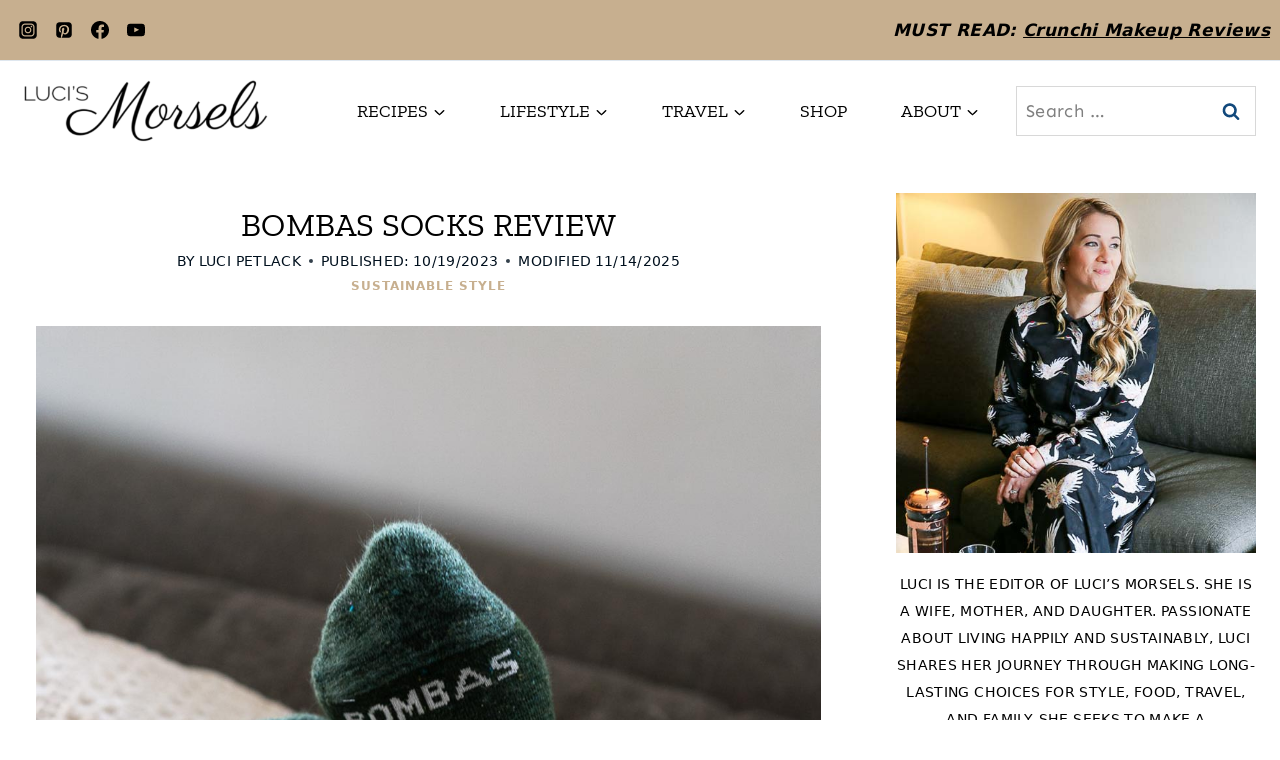

--- FILE ---
content_type: text/html; charset=UTF-8
request_url: https://www.lucismorsels.com/bombas-socks-review/
body_size: 55620
content:
<!doctype html>
<html lang="en-US" class="no-js" itemtype="https://schema.org/Blog" itemscope>
<head><meta charset="UTF-8"><script>if(navigator.userAgent.match(/MSIE|Internet Explorer/i)||navigator.userAgent.match(/Trident\/7\..*?rv:11/i)){var href=document.location.href;if(!href.match(/[?&]nowprocket/)){if(href.indexOf("?")==-1){if(href.indexOf("#")==-1){document.location.href=href+"?nowprocket=1"}else{document.location.href=href.replace("#","?nowprocket=1#")}}else{if(href.indexOf("#")==-1){document.location.href=href+"&nowprocket=1"}else{document.location.href=href.replace("#","&nowprocket=1#")}}}}</script><script>(()=>{class RocketLazyLoadScripts{constructor(){this.v="2.0.4",this.userEvents=["keydown","keyup","mousedown","mouseup","mousemove","mouseover","mouseout","touchmove","touchstart","touchend","touchcancel","wheel","click","dblclick","input"],this.attributeEvents=["onblur","onclick","oncontextmenu","ondblclick","onfocus","onmousedown","onmouseenter","onmouseleave","onmousemove","onmouseout","onmouseover","onmouseup","onmousewheel","onscroll","onsubmit"]}async t(){this.i(),this.o(),/iP(ad|hone)/.test(navigator.userAgent)&&this.h(),this.u(),this.l(this),this.m(),this.k(this),this.p(this),this._(),await Promise.all([this.R(),this.L()]),this.lastBreath=Date.now(),this.S(this),this.P(),this.D(),this.O(),this.M(),await this.C(this.delayedScripts.normal),await this.C(this.delayedScripts.defer),await this.C(this.delayedScripts.async),await this.T(),await this.F(),await this.j(),await this.A(),window.dispatchEvent(new Event("rocket-allScriptsLoaded")),this.everythingLoaded=!0,this.lastTouchEnd&&await new Promise(t=>setTimeout(t,500-Date.now()+this.lastTouchEnd)),this.I(),this.H(),this.U(),this.W()}i(){this.CSPIssue=sessionStorage.getItem("rocketCSPIssue"),document.addEventListener("securitypolicyviolation",t=>{this.CSPIssue||"script-src-elem"!==t.violatedDirective||"data"!==t.blockedURI||(this.CSPIssue=!0,sessionStorage.setItem("rocketCSPIssue",!0))},{isRocket:!0})}o(){window.addEventListener("pageshow",t=>{this.persisted=t.persisted,this.realWindowLoadedFired=!0},{isRocket:!0}),window.addEventListener("pagehide",()=>{this.onFirstUserAction=null},{isRocket:!0})}h(){let t;function e(e){t=e}window.addEventListener("touchstart",e,{isRocket:!0}),window.addEventListener("touchend",function i(o){o.changedTouches[0]&&t.changedTouches[0]&&Math.abs(o.changedTouches[0].pageX-t.changedTouches[0].pageX)<10&&Math.abs(o.changedTouches[0].pageY-t.changedTouches[0].pageY)<10&&o.timeStamp-t.timeStamp<200&&(window.removeEventListener("touchstart",e,{isRocket:!0}),window.removeEventListener("touchend",i,{isRocket:!0}),"INPUT"===o.target.tagName&&"text"===o.target.type||(o.target.dispatchEvent(new TouchEvent("touchend",{target:o.target,bubbles:!0})),o.target.dispatchEvent(new MouseEvent("mouseover",{target:o.target,bubbles:!0})),o.target.dispatchEvent(new PointerEvent("click",{target:o.target,bubbles:!0,cancelable:!0,detail:1,clientX:o.changedTouches[0].clientX,clientY:o.changedTouches[0].clientY})),event.preventDefault()))},{isRocket:!0})}q(t){this.userActionTriggered||("mousemove"!==t.type||this.firstMousemoveIgnored?"keyup"===t.type||"mouseover"===t.type||"mouseout"===t.type||(this.userActionTriggered=!0,this.onFirstUserAction&&this.onFirstUserAction()):this.firstMousemoveIgnored=!0),"click"===t.type&&t.preventDefault(),t.stopPropagation(),t.stopImmediatePropagation(),"touchstart"===this.lastEvent&&"touchend"===t.type&&(this.lastTouchEnd=Date.now()),"click"===t.type&&(this.lastTouchEnd=0),this.lastEvent=t.type,t.composedPath&&t.composedPath()[0].getRootNode()instanceof ShadowRoot&&(t.rocketTarget=t.composedPath()[0]),this.savedUserEvents.push(t)}u(){this.savedUserEvents=[],this.userEventHandler=this.q.bind(this),this.userEvents.forEach(t=>window.addEventListener(t,this.userEventHandler,{passive:!1,isRocket:!0})),document.addEventListener("visibilitychange",this.userEventHandler,{isRocket:!0})}U(){this.userEvents.forEach(t=>window.removeEventListener(t,this.userEventHandler,{passive:!1,isRocket:!0})),document.removeEventListener("visibilitychange",this.userEventHandler,{isRocket:!0}),this.savedUserEvents.forEach(t=>{(t.rocketTarget||t.target).dispatchEvent(new window[t.constructor.name](t.type,t))})}m(){const t="return false",e=Array.from(this.attributeEvents,t=>"data-rocket-"+t),i="["+this.attributeEvents.join("],[")+"]",o="[data-rocket-"+this.attributeEvents.join("],[data-rocket-")+"]",s=(e,i,o)=>{o&&o!==t&&(e.setAttribute("data-rocket-"+i,o),e["rocket"+i]=new Function("event",o),e.setAttribute(i,t))};new MutationObserver(t=>{for(const n of t)"attributes"===n.type&&(n.attributeName.startsWith("data-rocket-")||this.everythingLoaded?n.attributeName.startsWith("data-rocket-")&&this.everythingLoaded&&this.N(n.target,n.attributeName.substring(12)):s(n.target,n.attributeName,n.target.getAttribute(n.attributeName))),"childList"===n.type&&n.addedNodes.forEach(t=>{if(t.nodeType===Node.ELEMENT_NODE)if(this.everythingLoaded)for(const i of[t,...t.querySelectorAll(o)])for(const t of i.getAttributeNames())e.includes(t)&&this.N(i,t.substring(12));else for(const e of[t,...t.querySelectorAll(i)])for(const t of e.getAttributeNames())this.attributeEvents.includes(t)&&s(e,t,e.getAttribute(t))})}).observe(document,{subtree:!0,childList:!0,attributeFilter:[...this.attributeEvents,...e]})}I(){this.attributeEvents.forEach(t=>{document.querySelectorAll("[data-rocket-"+t+"]").forEach(e=>{this.N(e,t)})})}N(t,e){const i=t.getAttribute("data-rocket-"+e);i&&(t.setAttribute(e,i),t.removeAttribute("data-rocket-"+e))}k(t){Object.defineProperty(HTMLElement.prototype,"onclick",{get(){return this.rocketonclick||null},set(e){this.rocketonclick=e,this.setAttribute(t.everythingLoaded?"onclick":"data-rocket-onclick","this.rocketonclick(event)")}})}S(t){function e(e,i){let o=e[i];e[i]=null,Object.defineProperty(e,i,{get:()=>o,set(s){t.everythingLoaded?o=s:e["rocket"+i]=o=s}})}e(document,"onreadystatechange"),e(window,"onload"),e(window,"onpageshow");try{Object.defineProperty(document,"readyState",{get:()=>t.rocketReadyState,set(e){t.rocketReadyState=e},configurable:!0}),document.readyState="loading"}catch(t){console.log("WPRocket DJE readyState conflict, bypassing")}}l(t){this.originalAddEventListener=EventTarget.prototype.addEventListener,this.originalRemoveEventListener=EventTarget.prototype.removeEventListener,this.savedEventListeners=[],EventTarget.prototype.addEventListener=function(e,i,o){o&&o.isRocket||!t.B(e,this)&&!t.userEvents.includes(e)||t.B(e,this)&&!t.userActionTriggered||e.startsWith("rocket-")||t.everythingLoaded?t.originalAddEventListener.call(this,e,i,o):(t.savedEventListeners.push({target:this,remove:!1,type:e,func:i,options:o}),"mouseenter"!==e&&"mouseleave"!==e||t.originalAddEventListener.call(this,e,t.savedUserEvents.push,o))},EventTarget.prototype.removeEventListener=function(e,i,o){o&&o.isRocket||!t.B(e,this)&&!t.userEvents.includes(e)||t.B(e,this)&&!t.userActionTriggered||e.startsWith("rocket-")||t.everythingLoaded?t.originalRemoveEventListener.call(this,e,i,o):t.savedEventListeners.push({target:this,remove:!0,type:e,func:i,options:o})}}J(t,e){this.savedEventListeners=this.savedEventListeners.filter(i=>{let o=i.type,s=i.target||window;return e!==o||t!==s||(this.B(o,s)&&(i.type="rocket-"+o),this.$(i),!1)})}H(){EventTarget.prototype.addEventListener=this.originalAddEventListener,EventTarget.prototype.removeEventListener=this.originalRemoveEventListener,this.savedEventListeners.forEach(t=>this.$(t))}$(t){t.remove?this.originalRemoveEventListener.call(t.target,t.type,t.func,t.options):this.originalAddEventListener.call(t.target,t.type,t.func,t.options)}p(t){let e;function i(e){return t.everythingLoaded?e:e.split(" ").map(t=>"load"===t||t.startsWith("load.")?"rocket-jquery-load":t).join(" ")}function o(o){function s(e){const s=o.fn[e];o.fn[e]=o.fn.init.prototype[e]=function(){return this[0]===window&&t.userActionTriggered&&("string"==typeof arguments[0]||arguments[0]instanceof String?arguments[0]=i(arguments[0]):"object"==typeof arguments[0]&&Object.keys(arguments[0]).forEach(t=>{const e=arguments[0][t];delete arguments[0][t],arguments[0][i(t)]=e})),s.apply(this,arguments),this}}if(o&&o.fn&&!t.allJQueries.includes(o)){const e={DOMContentLoaded:[],"rocket-DOMContentLoaded":[]};for(const t in e)document.addEventListener(t,()=>{e[t].forEach(t=>t())},{isRocket:!0});o.fn.ready=o.fn.init.prototype.ready=function(i){function s(){parseInt(o.fn.jquery)>2?setTimeout(()=>i.bind(document)(o)):i.bind(document)(o)}return"function"==typeof i&&(t.realDomReadyFired?!t.userActionTriggered||t.fauxDomReadyFired?s():e["rocket-DOMContentLoaded"].push(s):e.DOMContentLoaded.push(s)),o([])},s("on"),s("one"),s("off"),t.allJQueries.push(o)}e=o}t.allJQueries=[],o(window.jQuery),Object.defineProperty(window,"jQuery",{get:()=>e,set(t){o(t)}})}P(){const t=new Map;document.write=document.writeln=function(e){const i=document.currentScript,o=document.createRange(),s=i.parentElement;let n=t.get(i);void 0===n&&(n=i.nextSibling,t.set(i,n));const c=document.createDocumentFragment();o.setStart(c,0),c.appendChild(o.createContextualFragment(e)),s.insertBefore(c,n)}}async R(){return new Promise(t=>{this.userActionTriggered?t():this.onFirstUserAction=t})}async L(){return new Promise(t=>{document.addEventListener("DOMContentLoaded",()=>{this.realDomReadyFired=!0,t()},{isRocket:!0})})}async j(){return this.realWindowLoadedFired?Promise.resolve():new Promise(t=>{window.addEventListener("load",t,{isRocket:!0})})}M(){this.pendingScripts=[];this.scriptsMutationObserver=new MutationObserver(t=>{for(const e of t)e.addedNodes.forEach(t=>{"SCRIPT"!==t.tagName||t.noModule||t.isWPRocket||this.pendingScripts.push({script:t,promise:new Promise(e=>{const i=()=>{const i=this.pendingScripts.findIndex(e=>e.script===t);i>=0&&this.pendingScripts.splice(i,1),e()};t.addEventListener("load",i,{isRocket:!0}),t.addEventListener("error",i,{isRocket:!0}),setTimeout(i,1e3)})})})}),this.scriptsMutationObserver.observe(document,{childList:!0,subtree:!0})}async F(){await this.X(),this.pendingScripts.length?(await this.pendingScripts[0].promise,await this.F()):this.scriptsMutationObserver.disconnect()}D(){this.delayedScripts={normal:[],async:[],defer:[]},document.querySelectorAll("script[type$=rocketlazyloadscript]").forEach(t=>{t.hasAttribute("data-rocket-src")?t.hasAttribute("async")&&!1!==t.async?this.delayedScripts.async.push(t):t.hasAttribute("defer")&&!1!==t.defer||"module"===t.getAttribute("data-rocket-type")?this.delayedScripts.defer.push(t):this.delayedScripts.normal.push(t):this.delayedScripts.normal.push(t)})}async _(){await this.L();let t=[];document.querySelectorAll("script[type$=rocketlazyloadscript][data-rocket-src]").forEach(e=>{let i=e.getAttribute("data-rocket-src");if(i&&!i.startsWith("data:")){i.startsWith("//")&&(i=location.protocol+i);try{const o=new URL(i).origin;o!==location.origin&&t.push({src:o,crossOrigin:e.crossOrigin||"module"===e.getAttribute("data-rocket-type")})}catch(t){}}}),t=[...new Map(t.map(t=>[JSON.stringify(t),t])).values()],this.Y(t,"preconnect")}async G(t){if(await this.K(),!0!==t.noModule||!("noModule"in HTMLScriptElement.prototype))return new Promise(e=>{let i;function o(){(i||t).setAttribute("data-rocket-status","executed"),e()}try{if(navigator.userAgent.includes("Firefox/")||""===navigator.vendor||this.CSPIssue)i=document.createElement("script"),[...t.attributes].forEach(t=>{let e=t.nodeName;"type"!==e&&("data-rocket-type"===e&&(e="type"),"data-rocket-src"===e&&(e="src"),i.setAttribute(e,t.nodeValue))}),t.text&&(i.text=t.text),t.nonce&&(i.nonce=t.nonce),i.hasAttribute("src")?(i.addEventListener("load",o,{isRocket:!0}),i.addEventListener("error",()=>{i.setAttribute("data-rocket-status","failed-network"),e()},{isRocket:!0}),setTimeout(()=>{i.isConnected||e()},1)):(i.text=t.text,o()),i.isWPRocket=!0,t.parentNode.replaceChild(i,t);else{const i=t.getAttribute("data-rocket-type"),s=t.getAttribute("data-rocket-src");i?(t.type=i,t.removeAttribute("data-rocket-type")):t.removeAttribute("type"),t.addEventListener("load",o,{isRocket:!0}),t.addEventListener("error",i=>{this.CSPIssue&&i.target.src.startsWith("data:")?(console.log("WPRocket: CSP fallback activated"),t.removeAttribute("src"),this.G(t).then(e)):(t.setAttribute("data-rocket-status","failed-network"),e())},{isRocket:!0}),s?(t.fetchPriority="high",t.removeAttribute("data-rocket-src"),t.src=s):t.src="data:text/javascript;base64,"+window.btoa(unescape(encodeURIComponent(t.text)))}}catch(i){t.setAttribute("data-rocket-status","failed-transform"),e()}});t.setAttribute("data-rocket-status","skipped")}async C(t){const e=t.shift();return e?(e.isConnected&&await this.G(e),this.C(t)):Promise.resolve()}O(){this.Y([...this.delayedScripts.normal,...this.delayedScripts.defer,...this.delayedScripts.async],"preload")}Y(t,e){this.trash=this.trash||[];let i=!0;var o=document.createDocumentFragment();t.forEach(t=>{const s=t.getAttribute&&t.getAttribute("data-rocket-src")||t.src;if(s&&!s.startsWith("data:")){const n=document.createElement("link");n.href=s,n.rel=e,"preconnect"!==e&&(n.as="script",n.fetchPriority=i?"high":"low"),t.getAttribute&&"module"===t.getAttribute("data-rocket-type")&&(n.crossOrigin=!0),t.crossOrigin&&(n.crossOrigin=t.crossOrigin),t.integrity&&(n.integrity=t.integrity),t.nonce&&(n.nonce=t.nonce),o.appendChild(n),this.trash.push(n),i=!1}}),document.head.appendChild(o)}W(){this.trash.forEach(t=>t.remove())}async T(){try{document.readyState="interactive"}catch(t){}this.fauxDomReadyFired=!0;try{await this.K(),this.J(document,"readystatechange"),document.dispatchEvent(new Event("rocket-readystatechange")),await this.K(),document.rocketonreadystatechange&&document.rocketonreadystatechange(),await this.K(),this.J(document,"DOMContentLoaded"),document.dispatchEvent(new Event("rocket-DOMContentLoaded")),await this.K(),this.J(window,"DOMContentLoaded"),window.dispatchEvent(new Event("rocket-DOMContentLoaded"))}catch(t){console.error(t)}}async A(){try{document.readyState="complete"}catch(t){}try{await this.K(),this.J(document,"readystatechange"),document.dispatchEvent(new Event("rocket-readystatechange")),await this.K(),document.rocketonreadystatechange&&document.rocketonreadystatechange(),await this.K(),this.J(window,"load"),window.dispatchEvent(new Event("rocket-load")),await this.K(),window.rocketonload&&window.rocketonload(),await this.K(),this.allJQueries.forEach(t=>t(window).trigger("rocket-jquery-load")),await this.K(),this.J(window,"pageshow");const t=new Event("rocket-pageshow");t.persisted=this.persisted,window.dispatchEvent(t),await this.K(),window.rocketonpageshow&&window.rocketonpageshow({persisted:this.persisted})}catch(t){console.error(t)}}async K(){Date.now()-this.lastBreath>45&&(await this.X(),this.lastBreath=Date.now())}async X(){return document.hidden?new Promise(t=>setTimeout(t)):new Promise(t=>requestAnimationFrame(t))}B(t,e){return e===document&&"readystatechange"===t||(e===document&&"DOMContentLoaded"===t||(e===window&&"DOMContentLoaded"===t||(e===window&&"load"===t||e===window&&"pageshow"===t)))}static run(){(new RocketLazyLoadScripts).t()}}RocketLazyLoadScripts.run()})();</script>
	
	<meta name="viewport" content="width=device-width, initial-scale=1, minimum-scale=1">
	<meta name='robots' content='index, follow, max-image-preview:large, max-snippet:-1, max-video-preview:-1' />
	<style>img:is([sizes="auto" i], [sizes^="auto," i]) { contain-intrinsic-size: 3000px 1500px }</style>
	
	<!-- This site is optimized with the Yoast SEO plugin v26.7 - https://yoast.com/wordpress/plugins/seo/ -->
	<title>My Honest Bombas Socks Review</title><link rel="preload" href="https://www.lucismorsels.com/wp-content/uploads/2021/05/lmlogo_400.png" as="image" fetchpriority="high"><link rel="preload" href="https://www.lucismorsels.com/wp-content/uploads/2021/05/lmlogo_200.png" as="image" fetchpriority="high">
	<meta name="description" content="Here&#039;s my honest Bombas socks review for women and children as well as sizing, collaborations, and where to buy these socks." />
	<link rel="canonical" href="https://www.lucismorsels.com/bombas-socks-review/" />
	<meta property="og:locale" content="en_US" />
	<meta property="og:type" content="article" />
	<meta property="og:title" content="My Honest Bombas Socks Review" />
	<meta property="og:description" content="Here&#039;s my honest Bombas socks review for women and children as well as sizing, collaborations, and where to buy these socks." />
	<meta property="og:url" content="https://www.lucismorsels.com/bombas-socks-review/" />
	<meta property="og:site_name" content="Luci&#039;s Morsels" />
	<meta property="article:publisher" content="https://www.facebook.com/lucismorsels" />
	<meta property="article:author" content="https://www.facebook.com/lucismorsels/" />
	<meta property="article:published_time" content="2023-10-19T13:27:00+00:00" />
	<meta property="article:modified_time" content="2025-11-15T05:01:20+00:00" />
	<meta property="og:image" content="https://www.lucismorsels.com/wp-content/uploads/2023/10/FT-Bombas-Socks-Review.jpg" />
	<meta property="og:image:width" content="1200" />
	<meta property="og:image:height" content="1803" />
	<meta property="og:image:type" content="image/jpeg" />
	<meta name="author" content="Luci Petlack" />
	<meta name="twitter:card" content="summary_large_image" />
	<meta name="twitter:creator" content="@lucismorsels" />
	<meta name="twitter:site" content="@lucismorsels" />
	<meta name="twitter:label1" content="Written by" />
	<meta name="twitter:data1" content="Luci Petlack" />
	<meta name="twitter:label2" content="Est. reading time" />
	<meta name="twitter:data2" content="4 minutes" />
	<script type="application/ld+json" class="yoast-schema-graph">{"@context":"https://schema.org","@graph":[{"@type":"Article","@id":"https://www.lucismorsels.com/bombas-socks-review/#article","isPartOf":{"@id":"https://www.lucismorsels.com/bombas-socks-review/"},"author":{"name":"Luci Petlack","@id":"https://www.lucismorsels.com/#/schema/person/54381696c845a097997551b739987c2f"},"headline":"Bombas Socks Review","datePublished":"2023-10-19T13:27:00+00:00","dateModified":"2025-11-15T05:01:20+00:00","mainEntityOfPage":{"@id":"https://www.lucismorsels.com/bombas-socks-review/"},"wordCount":678,"commentCount":2,"publisher":{"@id":"https://www.lucismorsels.com/#organization"},"image":{"@id":"https://www.lucismorsels.com/bombas-socks-review/#primaryimage"},"thumbnailUrl":"https://www.lucismorsels.com/wp-content/uploads/2023/10/FT-Bombas-Socks-Review.jpg","articleSection":["Sustainable Style"],"inLanguage":"en-US","potentialAction":[{"@type":"CommentAction","name":"Comment","target":["https://www.lucismorsels.com/bombas-socks-review/#respond"]}]},{"@type":"WebPage","@id":"https://www.lucismorsels.com/bombas-socks-review/","url":"https://www.lucismorsels.com/bombas-socks-review/","name":"My Honest Bombas Socks Review","isPartOf":{"@id":"https://www.lucismorsels.com/#website"},"primaryImageOfPage":{"@id":"https://www.lucismorsels.com/bombas-socks-review/#primaryimage"},"image":{"@id":"https://www.lucismorsels.com/bombas-socks-review/#primaryimage"},"thumbnailUrl":"https://www.lucismorsels.com/wp-content/uploads/2023/10/FT-Bombas-Socks-Review.jpg","datePublished":"2023-10-19T13:27:00+00:00","dateModified":"2025-11-15T05:01:20+00:00","description":"Here's my honest Bombas socks review for women and children as well as sizing, collaborations, and where to buy these socks.","breadcrumb":{"@id":"https://www.lucismorsels.com/bombas-socks-review/#breadcrumb"},"inLanguage":"en-US","potentialAction":[{"@type":"ReadAction","target":["https://www.lucismorsels.com/bombas-socks-review/"]}]},{"@type":"ImageObject","inLanguage":"en-US","@id":"https://www.lucismorsels.com/bombas-socks-review/#primaryimage","url":"https://www.lucismorsels.com/wp-content/uploads/2023/10/FT-Bombas-Socks-Review.jpg","contentUrl":"https://www.lucismorsels.com/wp-content/uploads/2023/10/FT-Bombas-Socks-Review.jpg","width":1200,"height":1803},{"@type":"BreadcrumbList","@id":"https://www.lucismorsels.com/bombas-socks-review/#breadcrumb","itemListElement":[{"@type":"ListItem","position":1,"name":"Home","item":"https://www.lucismorsels.com/"},{"@type":"ListItem","position":2,"name":"Sustainable Style","item":"https://www.lucismorsels.com/category/fashion/"},{"@type":"ListItem","position":3,"name":"Bombas Socks Review"}]},{"@type":"WebSite","@id":"https://www.lucismorsels.com/#website","url":"https://www.lucismorsels.com/","name":"Luci&#039;s Morsels","description":"Sustainable Living Blog","publisher":{"@id":"https://www.lucismorsels.com/#organization"},"potentialAction":[{"@type":"SearchAction","target":{"@type":"EntryPoint","urlTemplate":"https://www.lucismorsels.com/?s={search_term_string}"},"query-input":{"@type":"PropertyValueSpecification","valueRequired":true,"valueName":"search_term_string"}}],"inLanguage":"en-US"},{"@type":"Organization","@id":"https://www.lucismorsels.com/#organization","name":"Luci's Morsels","url":"https://www.lucismorsels.com/","logo":{"@type":"ImageObject","inLanguage":"en-US","@id":"https://www.lucismorsels.com/#/schema/logo/image/","url":"https://www.lucismorsels.com/wp-content/uploads/2018/07/LM_Logo_New_640x300.jpg","contentUrl":"https://www.lucismorsels.com/wp-content/uploads/2018/07/LM_Logo_New_640x300.jpg","width":640,"height":187,"caption":"Luci's Morsels"},"image":{"@id":"https://www.lucismorsels.com/#/schema/logo/image/"},"sameAs":["https://www.facebook.com/lucismorsels","https://x.com/lucismorsels","https://www.instagram.com/lucismorsels/","https://www.pinterest.com/lucismorsels/"]},{"@type":"Person","@id":"https://www.lucismorsels.com/#/schema/person/54381696c845a097997551b739987c2f","name":"Luci Petlack","sameAs":["https://www.lucismorsels.com/about-2/","https://www.facebook.com/lucismorsels/","https://www.instagram.com/lucismorsels/","https://www.pinterest.com/lucismorsels/","https://x.com/lucismorsels","https://www.youtube.com/lucismorsels/"],"url":"https://www.lucismorsels.com/author/luci_petlack/"}]}</script>
	<!-- / Yoast SEO plugin. -->


<link rel='dns-prefetch' href='//scripts.mediavine.com' />

<link rel="alternate" type="application/rss+xml" title="Luci&#039;s Morsels &raquo; Feed" href="https://www.lucismorsels.com/feed/" />
<link rel="alternate" type="application/rss+xml" title="Luci&#039;s Morsels &raquo; Comments Feed" href="https://www.lucismorsels.com/comments/feed/" />
			<script type="rocketlazyloadscript">document.documentElement.classList.remove( 'no-js' );</script>
			<link rel="alternate" type="application/rss+xml" title="Luci&#039;s Morsels &raquo; Bombas Socks Review Comments Feed" href="https://www.lucismorsels.com/bombas-socks-review/feed/" />
<script type="rocketlazyloadscript">(()=>{"use strict";const e=[400,500,600,700,800,900],t=e=>`wprm-min-${e}`,n=e=>`wprm-max-${e}`,s=new Set,o="ResizeObserver"in window,r=o?new ResizeObserver((e=>{for(const t of e)c(t.target)})):null,i=.5/(window.devicePixelRatio||1);function c(s){const o=s.getBoundingClientRect().width||0;for(let r=0;r<e.length;r++){const c=e[r],a=o<=c+i;o>c+i?s.classList.add(t(c)):s.classList.remove(t(c)),a?s.classList.add(n(c)):s.classList.remove(n(c))}}function a(e){s.has(e)||(s.add(e),r&&r.observe(e),c(e))}!function(e=document){e.querySelectorAll(".wprm-recipe").forEach(a)}();if(new MutationObserver((e=>{for(const t of e)for(const e of t.addedNodes)e instanceof Element&&(e.matches?.(".wprm-recipe")&&a(e),e.querySelectorAll?.(".wprm-recipe").forEach(a))})).observe(document.documentElement,{childList:!0,subtree:!0}),!o){let e=0;addEventListener("resize",(()=>{e&&cancelAnimationFrame(e),e=requestAnimationFrame((()=>s.forEach(c)))}),{passive:!0})}})();</script><link rel='stylesheet' id='wp-block-library-css' href='https://www.lucismorsels.com/wp-includes/css/dist/block-library/style.min.css?ver=6.8.3' media='all' />
<style id='wp-block-library-inline-css'>
.wp-block-group.is-style-full-width-slanted { -webkit-transform: skewY(1.5deg); transform: skewY(1.5deg); -ms-transform-origin: 100% 0; -webkit-transform-origin: 100% 0; transform-origin: 100% 0; margin-bottom: 20px !important; margin-top: 60px !important; padding-bottom: 70px !important; } .wp-block-group.is-style-full-width-slanted > .wp-block-group__inner-container { -webkit-transform: skewY(-1.5deg); transform: skewY(-1.5deg); -ms-transform-origin: 100% 0; -webkit-transform-origin: 100% 0; transform-origin: 100% 0; }
.is-style-feast-inline-heading-group h2:first-of-type, .is-style-feast-inline-heading-group h3:first-of-type { transform: translateY(-0.7em);  background: #FFF; display: inline-block; padding: 0 0.5em 0; margin: 0 0.5em; } .is-style-feast-inline-heading-group { border: 2px solid var(--global-palette6, #CCC); padding: 0 1em 1em; margin: 3em 0 2em; } .is-style-feast-inline-heading-group h2:first-child+*, .is-style-feast-inline-heading-group h3:first-child+* { margin-top: 0; }
.is-style-button-right-arrow .wp-element-button::after { content: "→"; position: relative; margin-left: 0.2em; }
.is-style-button-external-arrow .wp-element-button::after { content: "↗"; position: relative; margin-left: 0.2em; }
.is-style-paragraph-right-arrow a::after { content: " →"; position: relative; margin-left: 0; }
.is-style-paragraph-external-arrow a::after { content: " ↗"; position: relative; margin-left: 0; }
.is-style-basic-columns .wp-block-column { background-color: var(--branding-color-background, #EEEEEE); color: var(--branding-color-background-text, #000000); padding: 17px 11px; }
.is-style-book-cover img { box-shadow: 4px 4px 20px #454545; transform: rotate(3deg) scale(0.9); -webkit-backface-visibility: hidden; margin-top: 10px; margin-bottom: 10px; } .is-style-book-cover { padding: 10px; }
.is-style-polaroid img { border-bottom: 50px solid #fff; border-right: 15px solid #fff; border-left: 15px solid #fff; border-top: 10px solid #fff; box-shadow: 5px 5px 15px rgba(0, 0, 0, .4); transform: rotate(-5deg) scale(0.9); -webkit-backface-visibility: hidden; margin: 10px 0; }

			.wp-block-media-text.is-style-book-cover {
				grid-template-columns: 30% 1fr;
			}
			.wp-block-media-text.is-style-book-cover img {
				box-shadow: 4px 4px 20px rgba(0,0,0,0.5);
				transform: rotate(-6deg) scale(0.9);
				-webkit-backface-visibility: hidden;
				margin-top: 10px; margin-bottom: 10px;
			}
			.wp-block-media-text.is-style-book-cover .wp-block-media-text__media {
				display: flex;
				justify-content: center;
			}
			.wp-block-media-text.is-style-book-cover .wp-block-media-text__content {
				padding: 0 0 0 40px;
			}
			@media(max-width:600px) {
				.wp-block-media-text.is-style-book-cover img {
					max-width: 200px;
				}
				.wp-block-media-text.is-style-book-cover .wp-block-media-text__content {
					padding: 20px 0 0 0;
					text-align: center;
				}
				.wp-block-media-text.is-style-book-cover .wp-block-media-text__content .wp-block-buttons {
					justify-content: center;
				}
			}
		

			.wp-block-media-text.is-style-polaroid-media-text {
				grid-template-columns: 30% 1fr;
			}
			.wp-block-media-text.is-style-polaroid-media-text img {
				transform: rotate(-10deg) scale(0.9);
				-webkit-backface-visibility: hidden;
				margin-top: 10px;
				margin-bottom: 10px;
				border: 10px solid var(--branding-color-background, #ccc);
			}
			.wp-block-group.is-style-full-width-feature-wrapper .wp-block-media-text.is-style-polaroid-media-text img,
			.wp-block-group.is-style-full-width-custom-background-feature-wrapper .wp-block-media-text.is-style-polaroid-media-text img,
			.wp-block-group.is-style-feast-branding-background .wp-block-media-text.is-style-polaroid-media-text img {
				border-color: #fff;
			}
			.wp-block-media-text.is-style-polaroid-media-text .wp-block-media-text__media {
				display: flex;
				justify-content: center;
			}
			.wp-block-media-text.is-style-polaroid-media-text .wp-block-media-text__content {
				padding: 0 0 0 40px;
			}
			@media(max-width:600px) {
				.wp-block-media-text.is-style-polaroid-media-text img {
					max-width: 75%;
				}
				.wp-block-media-text.is-style-polaroid-media-text .wp-block-media-text__content {
					padding: 20px 0 0 0;
					text-align: center;
				}
				.wp-block-media-text.is-style-polaroid-media-text .wp-block-media-text__content .wp-block-buttons {
					justify-content: center;
				}
			}
		

			.is-style-post-info-author {
				grid-template-columns: 50px 1fr !important;
				grid-gap: 12px;
			}
			.is-style-post-info-author .wp-block-media-text__content {
				padding: 7px 0;
			}
			.is-style-post-info-author .wp-block-media-text__content a {
				text-decoration: underline;
			}
			.is-style-post-info-author .wp-block-media-text__media img {
				border-radius: 100px;
			}
			.is-style-post-info-author.has-background {
				padding: 7px;
				margin: 7px 0;
			}
		

			.is-style-post-info-author-100px {
				grid-template-columns: 100px 1fr !important;
				grid-gap: 15px;
			}
			.is-style-post-info-author-100px .wp-block-media-text__content {
				padding: 7px 0;
			}
			.is-style-post-info-author-100px .wp-block-media-text__content a {
				text-decoration: underline;
			}
			.is-style-post-info-author-100px .wp-block-media-text__media img {
				border-radius: 100px;
			}
			.is-style-post-info-author-100px.has-background {
				padding: 7px;
				margin: 7px 0;
			}
		
.is-style-left-bar { border-left: 5px solid var(--branding-color-background, #CCC); padding-left: 22px; margin: 22px 0; } .is-style-left-bar::before { content: none; }
.is-style-feast-txt-message { background: var(--branding-color-background, var(--global-palette7, #EEE)); border-radius: 7px; padding: 22px; margin: 44px 0; position: relative; } .is-style-feast-txt-message::before { content: none; } .is-style-feast-txt-message::after {  content: ""; position: absolute; width: 0; height: 0; top: 100%; left: 34px; border-top: 28px solid var(--branding-color-background, #EEE); border-left: 0 solid transparent; border-right: 28px solid transparent;  } .is-style-feast-txt-message:nth-of-type(odd)::after { left: unset; right: 34px; border-right: 0 solid transparent; border-left: 28px solid transparent; } .feast-plugin .is-style-feast-txt-message *, .editor-styles-wrapper .is-style-feast-txt-message * { color: var(--branding-color-background-text, #010101); }
.is-style-foodie-pro { padding: 22px 7px 22px 27px; margin: 27px 0; } .is-style-foodie-pro::before {  content: "\201C"; display: block; font-size: 77px; height: 0; position: relative; top: -37px; left: -41px; color: var(--branding-color-primary, #010101);  }
.is-style-cookd-pro { line-height: 1.1em; font-size: 1.1em; padding: 0 15%; text-align: center; margin-bottom: 22px; } .is-style-cookd-pro::before, .is-style-cookd-pro::after { background: var(--branding-color-accents, #CCC); content: "" !important; display: block; height: 1px; margin: 10% auto; width: 50px; top: 0; left: 0; }
.is-style-seasoned-pro { border-bottom: 1px solid #CCC; border-top: 1px solid #CCC; color: #333333; font-size: 130%; margin: 77px 37px; padding-top: 0; padding-bottom: 37px; text-align: center; } .is-style-seasoned-pro::before { background: var(--branding-color-accents, #DDDDDD); color: var(--branding-color-accents-text, #010101); -webkit-border-radius: 100%; border-radius: 100%; content: "\201C"; display: table; font-family: Times New Roman, serif; font-size: 57px; height: 0; line-height: 1; margin: -7px auto 7px; padding: 17px 15px 0; position: relative; left: 0; text-align: center; width: 47px; }
.is-style-featured-comment { line-height: 1.7em; font-size: 1.1em; padding: 0 12px; margin: 64px 0; font-weight: bold; position: relative; } .is-style-featured-comment::before { content: "Featured Comment" !important; text-transform: uppercase; color: #999;  left: 0; font-size: 0.8em;}  .is-style-featured-comment cite { float: right; text-transform: uppercase; font-size: 0.8em; color: #999; } .is-style-featured-comment cite::before { content: "⭐⭐⭐⭐⭐"; margin-right: 13px; } .is-style-featured-comment p { margin: 17px 0 !important; }
@media only screen and (min-width: 1023px) { .is-style-feast-2-column-list { display: grid; grid-template-columns: 1fr 1fr; gap: 0 37px; } .editor-styles-wrapper :where(:not(.is-layout-flex,.is-layout-grid))>.is-style-feast-2-column-list li { margin-left: unset; margin-right: unset; } }
@media only screen and (min-width: 1023px) { .is-style-feast-3-column-list { display: grid; grid-template-columns: 1fr 1fr 1fr; gap: 0 37px; } .editor-styles-wrapper :where(:not(.is-layout-flex,.is-layout-grid))>.is-style-feast-3-column-list li { margin-left: unset; margin-right: unset; } }
</style>
<style id='social-pug-action-button-style-inline-css'>
.dpsp-action-buttons{align-items:stretch!important;display:flex;flex-wrap:wrap;gap:var(--wp--style--block-gap,.5em)}.dpsp-action-button__link{align-items:center;display:inline-flex!important;flex-wrap:wrap;gap:.5em;justify-content:center;text-decoration:none}.dpsp-action-button{margin-block-start:0!important}.dpsp-action-button__icon svg{height:100%;width:100%;fill:currentColor;display:block;overflow:visible}.dpsp-action-button__icon{align-items:center;display:inline-flex!important;flex-shrink:0;flex:0 0 auto;height:32px;justify-content:center;line-height:1;transform:scale(75%);vertical-align:middle;width:32px}.dpsp-action-button__label{word-break:normal!important}.dpsp-action-button.is-style-outline .wp-block-button__link{background:#0000 none;border:1px solid;color:currentColor;padding:calc(1rem - 1px) calc(2.25rem - 1px)}.dpsp-action-button.wp-block-button__width-33{width:calc(33.33333% - var(--wp--style--block-gap, .5em)*2/3)}.dpsp-action-button.wp-block-button__width-66{width:calc(66% - var(--wp--style--block-gap, .5em)*.5)}.dpsp-action-button.wp-block-button__width-100,.dpsp-action-button.wp-block-button__width-100 a{width:100%!important}@media screen and (max-width:480px){.dpsp-action-button.wp-block-button__mobile-width-25{flex-basis:auto!important;width:calc(25% - var(--wp--style--block-gap, .5em)*2/4)!important}.dpsp-action-button.wp-block-button__mobile-width-33{flex-basis:auto!important;width:calc(33.33333% - var(--wp--style--block-gap, .5em)*2/3)!important}.dpsp-action-button.wp-block-button__mobile-width-50{flex-basis:auto!important;width:calc(50% - var(--wp--style--block-gap, .5em)*2/2)!important}.dpsp-action-button.wp-block-button__mobile-width-66{flex-basis:auto!important;width:calc(66% - var(--wp--style--block-gap, .5em)*.5)!important}.dpsp-action-button.wp-block-button__mobile-width-75{flex-basis:auto!important;width:calc(75% - var(--wp--style--block-gap, .5em)*.5)!important}:not(.block-editor__container *) .dpsp-action-button.wp-block-button__mobile-width-100{width:100%!important}}.feast-plugin .entry-content .dpsp-action-button__link.has-background{margin:0!important;padding:calc(.667em + 2px) calc(1.333em + 2px)!important}.wp-theme-kadence .content-wrap .entry-content .dpsp-action-button__link.has-background{padding:.4em 1em!important}

</style>
<link data-minify="1" rel='stylesheet' id='wprm-public-css' href='https://www.lucismorsels.com/wp-content/cache/min/1/wp-content/plugins/wp-recipe-maker/dist/public-modern.css?ver=1768594605' media='all' />
<link data-minify="1" rel='stylesheet' id='wprmp-public-css' href='https://www.lucismorsels.com/wp-content/cache/min/1/wp-content/plugins/wp-recipe-maker-premium/dist/public-pro.css?ver=1768594605' media='all' />
<style id='global-styles-inline-css'>
:root{--wp--preset--aspect-ratio--square: 1;--wp--preset--aspect-ratio--4-3: 4/3;--wp--preset--aspect-ratio--3-4: 3/4;--wp--preset--aspect-ratio--3-2: 3/2;--wp--preset--aspect-ratio--2-3: 2/3;--wp--preset--aspect-ratio--16-9: 16/9;--wp--preset--aspect-ratio--9-16: 9/16;--wp--preset--color--black: #000000;--wp--preset--color--cyan-bluish-gray: #abb8c3;--wp--preset--color--white: #ffffff;--wp--preset--color--pale-pink: #f78da7;--wp--preset--color--vivid-red: #cf2e2e;--wp--preset--color--luminous-vivid-orange: #ff6900;--wp--preset--color--luminous-vivid-amber: #fcb900;--wp--preset--color--light-green-cyan: #7bdcb5;--wp--preset--color--vivid-green-cyan: #00d084;--wp--preset--color--pale-cyan-blue: #8ed1fc;--wp--preset--color--vivid-cyan-blue: #0693e3;--wp--preset--color--vivid-purple: #9b51e0;--wp--preset--color--theme-palette-1: var(--global-palette1);--wp--preset--color--theme-palette-2: var(--global-palette2);--wp--preset--color--theme-palette-3: var(--global-palette3);--wp--preset--color--theme-palette-4: var(--global-palette4);--wp--preset--color--theme-palette-5: var(--global-palette5);--wp--preset--color--theme-palette-6: var(--global-palette6);--wp--preset--color--theme-palette-7: var(--global-palette7);--wp--preset--color--theme-palette-8: var(--global-palette8);--wp--preset--color--theme-palette-9: var(--global-palette9);--wp--preset--color--theme-palette-10: var(--global-palette10);--wp--preset--color--theme-palette-11: var(--global-palette11);--wp--preset--color--theme-palette-12: var(--global-palette12);--wp--preset--color--theme-palette-13: var(--global-palette13);--wp--preset--color--theme-palette-14: var(--global-palette14);--wp--preset--color--theme-palette-15: var(--global-palette15);--wp--preset--gradient--vivid-cyan-blue-to-vivid-purple: linear-gradient(135deg,rgba(6,147,227,1) 0%,rgb(155,81,224) 100%);--wp--preset--gradient--light-green-cyan-to-vivid-green-cyan: linear-gradient(135deg,rgb(122,220,180) 0%,rgb(0,208,130) 100%);--wp--preset--gradient--luminous-vivid-amber-to-luminous-vivid-orange: linear-gradient(135deg,rgba(252,185,0,1) 0%,rgba(255,105,0,1) 100%);--wp--preset--gradient--luminous-vivid-orange-to-vivid-red: linear-gradient(135deg,rgba(255,105,0,1) 0%,rgb(207,46,46) 100%);--wp--preset--gradient--very-light-gray-to-cyan-bluish-gray: linear-gradient(135deg,rgb(238,238,238) 0%,rgb(169,184,195) 100%);--wp--preset--gradient--cool-to-warm-spectrum: linear-gradient(135deg,rgb(74,234,220) 0%,rgb(151,120,209) 20%,rgb(207,42,186) 40%,rgb(238,44,130) 60%,rgb(251,105,98) 80%,rgb(254,248,76) 100%);--wp--preset--gradient--blush-light-purple: linear-gradient(135deg,rgb(255,206,236) 0%,rgb(152,150,240) 100%);--wp--preset--gradient--blush-bordeaux: linear-gradient(135deg,rgb(254,205,165) 0%,rgb(254,45,45) 50%,rgb(107,0,62) 100%);--wp--preset--gradient--luminous-dusk: linear-gradient(135deg,rgb(255,203,112) 0%,rgb(199,81,192) 50%,rgb(65,88,208) 100%);--wp--preset--gradient--pale-ocean: linear-gradient(135deg,rgb(255,245,203) 0%,rgb(182,227,212) 50%,rgb(51,167,181) 100%);--wp--preset--gradient--electric-grass: linear-gradient(135deg,rgb(202,248,128) 0%,rgb(113,206,126) 100%);--wp--preset--gradient--midnight: linear-gradient(135deg,rgb(2,3,129) 0%,rgb(40,116,252) 100%);--wp--preset--font-size--small: var(--global-font-size-small);--wp--preset--font-size--medium: var(--global-font-size-medium);--wp--preset--font-size--large: var(--global-font-size-large);--wp--preset--font-size--x-large: 42px;--wp--preset--font-size--larger: var(--global-font-size-larger);--wp--preset--font-size--xxlarge: var(--global-font-size-xxlarge);--wp--preset--spacing--20: 0.44rem;--wp--preset--spacing--30: 0.67rem;--wp--preset--spacing--40: 1rem;--wp--preset--spacing--50: 1.5rem;--wp--preset--spacing--60: 2.25rem;--wp--preset--spacing--70: 3.38rem;--wp--preset--spacing--80: 5.06rem;--wp--preset--shadow--natural: 6px 6px 9px rgba(0, 0, 0, 0.2);--wp--preset--shadow--deep: 12px 12px 50px rgba(0, 0, 0, 0.4);--wp--preset--shadow--sharp: 6px 6px 0px rgba(0, 0, 0, 0.2);--wp--preset--shadow--outlined: 6px 6px 0px -3px rgba(255, 255, 255, 1), 6px 6px rgba(0, 0, 0, 1);--wp--preset--shadow--crisp: 6px 6px 0px rgba(0, 0, 0, 1);}:root { --wp--style--global--content-size: var(--global-calc-content-width);--wp--style--global--wide-size: var(--global-calc-wide-content-width); }:where(body) { margin: 0; }.wp-site-blocks > .alignleft { float: left; margin-right: 2em; }.wp-site-blocks > .alignright { float: right; margin-left: 2em; }.wp-site-blocks > .aligncenter { justify-content: center; margin-left: auto; margin-right: auto; }:where(.is-layout-flex){gap: 0.5em;}:where(.is-layout-grid){gap: 0.5em;}.is-layout-flow > .alignleft{float: left;margin-inline-start: 0;margin-inline-end: 2em;}.is-layout-flow > .alignright{float: right;margin-inline-start: 2em;margin-inline-end: 0;}.is-layout-flow > .aligncenter{margin-left: auto !important;margin-right: auto !important;}.is-layout-constrained > .alignleft{float: left;margin-inline-start: 0;margin-inline-end: 2em;}.is-layout-constrained > .alignright{float: right;margin-inline-start: 2em;margin-inline-end: 0;}.is-layout-constrained > .aligncenter{margin-left: auto !important;margin-right: auto !important;}.is-layout-constrained > :where(:not(.alignleft):not(.alignright):not(.alignfull)){max-width: var(--wp--style--global--content-size);margin-left: auto !important;margin-right: auto !important;}.is-layout-constrained > .alignwide{max-width: var(--wp--style--global--wide-size);}body .is-layout-flex{display: flex;}.is-layout-flex{flex-wrap: wrap;align-items: center;}.is-layout-flex > :is(*, div){margin: 0;}body .is-layout-grid{display: grid;}.is-layout-grid > :is(*, div){margin: 0;}body{padding-top: 0px;padding-right: 0px;padding-bottom: 0px;padding-left: 0px;}a:where(:not(.wp-element-button)){text-decoration: underline;}.has-black-color{color: var(--wp--preset--color--black) !important;}.has-cyan-bluish-gray-color{color: var(--wp--preset--color--cyan-bluish-gray) !important;}.has-white-color{color: var(--wp--preset--color--white) !important;}.has-pale-pink-color{color: var(--wp--preset--color--pale-pink) !important;}.has-vivid-red-color{color: var(--wp--preset--color--vivid-red) !important;}.has-luminous-vivid-orange-color{color: var(--wp--preset--color--luminous-vivid-orange) !important;}.has-luminous-vivid-amber-color{color: var(--wp--preset--color--luminous-vivid-amber) !important;}.has-light-green-cyan-color{color: var(--wp--preset--color--light-green-cyan) !important;}.has-vivid-green-cyan-color{color: var(--wp--preset--color--vivid-green-cyan) !important;}.has-pale-cyan-blue-color{color: var(--wp--preset--color--pale-cyan-blue) !important;}.has-vivid-cyan-blue-color{color: var(--wp--preset--color--vivid-cyan-blue) !important;}.has-vivid-purple-color{color: var(--wp--preset--color--vivid-purple) !important;}.has-theme-palette-1-color{color: var(--wp--preset--color--theme-palette-1) !important;}.has-theme-palette-2-color{color: var(--wp--preset--color--theme-palette-2) !important;}.has-theme-palette-3-color{color: var(--wp--preset--color--theme-palette-3) !important;}.has-theme-palette-4-color{color: var(--wp--preset--color--theme-palette-4) !important;}.has-theme-palette-5-color{color: var(--wp--preset--color--theme-palette-5) !important;}.has-theme-palette-6-color{color: var(--wp--preset--color--theme-palette-6) !important;}.has-theme-palette-7-color{color: var(--wp--preset--color--theme-palette-7) !important;}.has-theme-palette-8-color{color: var(--wp--preset--color--theme-palette-8) !important;}.has-theme-palette-9-color{color: var(--wp--preset--color--theme-palette-9) !important;}.has-theme-palette-10-color{color: var(--wp--preset--color--theme-palette-10) !important;}.has-theme-palette-11-color{color: var(--wp--preset--color--theme-palette-11) !important;}.has-theme-palette-12-color{color: var(--wp--preset--color--theme-palette-12) !important;}.has-theme-palette-13-color{color: var(--wp--preset--color--theme-palette-13) !important;}.has-theme-palette-14-color{color: var(--wp--preset--color--theme-palette-14) !important;}.has-theme-palette-15-color{color: var(--wp--preset--color--theme-palette-15) !important;}.has-black-background-color{background-color: var(--wp--preset--color--black) !important;}.has-cyan-bluish-gray-background-color{background-color: var(--wp--preset--color--cyan-bluish-gray) !important;}.has-white-background-color{background-color: var(--wp--preset--color--white) !important;}.has-pale-pink-background-color{background-color: var(--wp--preset--color--pale-pink) !important;}.has-vivid-red-background-color{background-color: var(--wp--preset--color--vivid-red) !important;}.has-luminous-vivid-orange-background-color{background-color: var(--wp--preset--color--luminous-vivid-orange) !important;}.has-luminous-vivid-amber-background-color{background-color: var(--wp--preset--color--luminous-vivid-amber) !important;}.has-light-green-cyan-background-color{background-color: var(--wp--preset--color--light-green-cyan) !important;}.has-vivid-green-cyan-background-color{background-color: var(--wp--preset--color--vivid-green-cyan) !important;}.has-pale-cyan-blue-background-color{background-color: var(--wp--preset--color--pale-cyan-blue) !important;}.has-vivid-cyan-blue-background-color{background-color: var(--wp--preset--color--vivid-cyan-blue) !important;}.has-vivid-purple-background-color{background-color: var(--wp--preset--color--vivid-purple) !important;}.has-theme-palette-1-background-color{background-color: var(--wp--preset--color--theme-palette-1) !important;}.has-theme-palette-2-background-color{background-color: var(--wp--preset--color--theme-palette-2) !important;}.has-theme-palette-3-background-color{background-color: var(--wp--preset--color--theme-palette-3) !important;}.has-theme-palette-4-background-color{background-color: var(--wp--preset--color--theme-palette-4) !important;}.has-theme-palette-5-background-color{background-color: var(--wp--preset--color--theme-palette-5) !important;}.has-theme-palette-6-background-color{background-color: var(--wp--preset--color--theme-palette-6) !important;}.has-theme-palette-7-background-color{background-color: var(--wp--preset--color--theme-palette-7) !important;}.has-theme-palette-8-background-color{background-color: var(--wp--preset--color--theme-palette-8) !important;}.has-theme-palette-9-background-color{background-color: var(--wp--preset--color--theme-palette-9) !important;}.has-theme-palette-10-background-color{background-color: var(--wp--preset--color--theme-palette-10) !important;}.has-theme-palette-11-background-color{background-color: var(--wp--preset--color--theme-palette-11) !important;}.has-theme-palette-12-background-color{background-color: var(--wp--preset--color--theme-palette-12) !important;}.has-theme-palette-13-background-color{background-color: var(--wp--preset--color--theme-palette-13) !important;}.has-theme-palette-14-background-color{background-color: var(--wp--preset--color--theme-palette-14) !important;}.has-theme-palette-15-background-color{background-color: var(--wp--preset--color--theme-palette-15) !important;}.has-black-border-color{border-color: var(--wp--preset--color--black) !important;}.has-cyan-bluish-gray-border-color{border-color: var(--wp--preset--color--cyan-bluish-gray) !important;}.has-white-border-color{border-color: var(--wp--preset--color--white) !important;}.has-pale-pink-border-color{border-color: var(--wp--preset--color--pale-pink) !important;}.has-vivid-red-border-color{border-color: var(--wp--preset--color--vivid-red) !important;}.has-luminous-vivid-orange-border-color{border-color: var(--wp--preset--color--luminous-vivid-orange) !important;}.has-luminous-vivid-amber-border-color{border-color: var(--wp--preset--color--luminous-vivid-amber) !important;}.has-light-green-cyan-border-color{border-color: var(--wp--preset--color--light-green-cyan) !important;}.has-vivid-green-cyan-border-color{border-color: var(--wp--preset--color--vivid-green-cyan) !important;}.has-pale-cyan-blue-border-color{border-color: var(--wp--preset--color--pale-cyan-blue) !important;}.has-vivid-cyan-blue-border-color{border-color: var(--wp--preset--color--vivid-cyan-blue) !important;}.has-vivid-purple-border-color{border-color: var(--wp--preset--color--vivid-purple) !important;}.has-theme-palette-1-border-color{border-color: var(--wp--preset--color--theme-palette-1) !important;}.has-theme-palette-2-border-color{border-color: var(--wp--preset--color--theme-palette-2) !important;}.has-theme-palette-3-border-color{border-color: var(--wp--preset--color--theme-palette-3) !important;}.has-theme-palette-4-border-color{border-color: var(--wp--preset--color--theme-palette-4) !important;}.has-theme-palette-5-border-color{border-color: var(--wp--preset--color--theme-palette-5) !important;}.has-theme-palette-6-border-color{border-color: var(--wp--preset--color--theme-palette-6) !important;}.has-theme-palette-7-border-color{border-color: var(--wp--preset--color--theme-palette-7) !important;}.has-theme-palette-8-border-color{border-color: var(--wp--preset--color--theme-palette-8) !important;}.has-theme-palette-9-border-color{border-color: var(--wp--preset--color--theme-palette-9) !important;}.has-theme-palette-10-border-color{border-color: var(--wp--preset--color--theme-palette-10) !important;}.has-theme-palette-11-border-color{border-color: var(--wp--preset--color--theme-palette-11) !important;}.has-theme-palette-12-border-color{border-color: var(--wp--preset--color--theme-palette-12) !important;}.has-theme-palette-13-border-color{border-color: var(--wp--preset--color--theme-palette-13) !important;}.has-theme-palette-14-border-color{border-color: var(--wp--preset--color--theme-palette-14) !important;}.has-theme-palette-15-border-color{border-color: var(--wp--preset--color--theme-palette-15) !important;}.has-vivid-cyan-blue-to-vivid-purple-gradient-background{background: var(--wp--preset--gradient--vivid-cyan-blue-to-vivid-purple) !important;}.has-light-green-cyan-to-vivid-green-cyan-gradient-background{background: var(--wp--preset--gradient--light-green-cyan-to-vivid-green-cyan) !important;}.has-luminous-vivid-amber-to-luminous-vivid-orange-gradient-background{background: var(--wp--preset--gradient--luminous-vivid-amber-to-luminous-vivid-orange) !important;}.has-luminous-vivid-orange-to-vivid-red-gradient-background{background: var(--wp--preset--gradient--luminous-vivid-orange-to-vivid-red) !important;}.has-very-light-gray-to-cyan-bluish-gray-gradient-background{background: var(--wp--preset--gradient--very-light-gray-to-cyan-bluish-gray) !important;}.has-cool-to-warm-spectrum-gradient-background{background: var(--wp--preset--gradient--cool-to-warm-spectrum) !important;}.has-blush-light-purple-gradient-background{background: var(--wp--preset--gradient--blush-light-purple) !important;}.has-blush-bordeaux-gradient-background{background: var(--wp--preset--gradient--blush-bordeaux) !important;}.has-luminous-dusk-gradient-background{background: var(--wp--preset--gradient--luminous-dusk) !important;}.has-pale-ocean-gradient-background{background: var(--wp--preset--gradient--pale-ocean) !important;}.has-electric-grass-gradient-background{background: var(--wp--preset--gradient--electric-grass) !important;}.has-midnight-gradient-background{background: var(--wp--preset--gradient--midnight) !important;}.has-small-font-size{font-size: var(--wp--preset--font-size--small) !important;}.has-medium-font-size{font-size: var(--wp--preset--font-size--medium) !important;}.has-large-font-size{font-size: var(--wp--preset--font-size--large) !important;}.has-x-large-font-size{font-size: var(--wp--preset--font-size--x-large) !important;}.has-larger-font-size{font-size: var(--wp--preset--font-size--larger) !important;}.has-xxlarge-font-size{font-size: var(--wp--preset--font-size--xxlarge) !important;}
:where(.wp-block-post-template.is-layout-flex){gap: 1.25em;}:where(.wp-block-post-template.is-layout-grid){gap: 1.25em;}
:where(.wp-block-columns.is-layout-flex){gap: 2em;}:where(.wp-block-columns.is-layout-grid){gap: 2em;}
:root :where(.wp-block-pullquote){font-size: 1.5em;line-height: 1.6;}
</style>
<style id='feast-global-styles-inline-css'>
.feast-plugin a {
	word-break: break-word;
}
.feast-plugin ul.menu a {
	word-break: initial;
}
	p.is-variation-fancy-text {
		font-style: italic;
		margin: 0 0 16px 0 !important;
	}
	p.is-variation-fancy-text + *:not(div),
	.wp-block-group__inner-container p.is-variation-fancy-text:first-child {
		margin-top: 0 !important;
	}
button.feast-submenu-toggle {
	display: none;
	background: transparent;
	border: 1px solid #424242;
	border-radius: 0;
	box-shadow: none;
	padding: 0;
	outline: none;
	cursor: pointer;
	position: absolute;
	line-height: 0;
	right: 0;
	top: 3px;
	width: 42px;
	height: 42px;
	justify-content: center;
	align-items: center;
}
button.feast-submenu-toggle svg {
	width: 20px;
	height: 20px;
}
@media(max-width:1199px) {
	button.feast-submenu-toggle {
		display: flex;
	}
	.mmm-content ul li.menu-item-has-children {
		position: relative;
	}
	.mmm-content ul li.menu-item-has-children > a {
		display: inline-block;
		margin-top: 12px;
		margin-bottom: 12px;
		width: 100%;
		padding-right: 48px;
	}
	.mmm-content ul li.menu-item-has-children > ul.sub-menu {
		display: none;
	}
	.mmm-content ul li.menu-item-has-children.open > ul.sub-menu {
		display: block;
	}
	.mmm-content ul li.menu-item-has-children.open > button svg {
		transform: rotate(180deg);
	}
}
body {
font-family: -apple-system, system-ui, BlinkMacSystemFont, "Segoe UI", Helvetica, Arial, sans-serif, "Apple Color Emoji", "Segoe UI Emoji", "Segoe UI Symbol" !important;
}h1,
h2,
h3,
h4,
h5,
h6 {
font-family: -apple-system, system-ui, BlinkMacSystemFont, "Segoe UI", Helvetica, Arial, sans-serif, "Apple Color Emoji", "Segoe UI Emoji", "Segoe UI Symbol" !important;;
}.single .content a,
.category .content a,
.feast-modern-category-layout a,
aside a, 
.site-footer a {
	text-decoration: underline;
}
.feast-social-media {
	display: flex;
	flex-wrap: wrap;
	align-items: center;
	justify-content: center;
	column-gap: 18px;
	row-gap: 9px;
	width: 100%;
	padding: 27px 0;
}
.feast-social-media.feast-social-media--align-left {
	justify-content: flex-start;
}
.feast-social-media.feast-social-media--align-right {
	justify-content: flex-end;
}
.feast-social-media a {
	display: flex;
	align-items: center;
	justify-content: center;
	padding: 12px;
}
@media(max-width:600px) {
	.feast-social-media a {
		min-height: 50px;
		min-width: 50px;
	}
}
.feast-ai-buttons-block {
	display: block;
	width: 100%;
}
.feast-ai-buttons-block .wp-block-buttons {
	display: flex;
	flex-wrap: wrap;
	gap: 12px;
	width: 100%;
}
.feast-ai-buttons-block--align-center .wp-block-buttons {
	justify-content: center;
}
.feast-ai-buttons-block--align-right .wp-block-buttons {
	justify-content: flex-end;
}
.feast-ai-buttons-block .wp-block-buttons .wp-block-button {
	flex-basis: 0;
	flex-grow: 1;
}
.feast-ai-buttons-block .wp-block-buttons .wp-block-button .wp-block-button__link {
	white-space: nowrap;
}
@media(max-width:600px) {
	.feast-ai-buttons-block .wp-block-buttons .wp-block-button {
		flex-basis: 40%;
	}
}		
@media (max-width: 600px) {
	.wprm-recipe-container,
	.tasty-recipes { 
		margin-left: -5%; 
		margin-right: -5%; 
	}
}
.feast-remove-top-padding {
	padding-top: 0 !important;
}
.feast-remove-bottom-padding {
	padding-bottom: 0 !important;
}
.feast-remove-top-margin {
	margin-top: 0 !important;
}
.feast-remove-bottom-margin {
	margin-bottom: 0 !important;
}
.z-10 {
	position: relative;
	z-index: 10;
}
body h1,
body h2,
body h3,
body h4,
body h5,
body h6 {
	line-height: 1.2;
}
.wp-block-media-text.is-variation-media-text-sidebar-bio {
	display: flex;
	flex-direction: column;
	row-gap: 4px;
}
.wp-block-media-text.is-variation-media-text-sidebar-bio .wp-block-media-text__media {
	display: flex;
	justify-content: center;
}
.wp-block-media-text.is-variation-media-text-sidebar-bio .wp-block-media-text__media img {
	border-radius: 1000px;
}
.wp-block-media-text.is-variation-media-text-sidebar-bio .wp-block-media-text__content {
	padding: 16px 24px 28px;
	margin: 0;
	display: flex;
	flex-direction: column;
	gap: 10px;
	box-sizing: border-box;
}
.wp-block-media-text.is-variation-media-text-sidebar-bio .wp-block-media-text__content h3,
.wp-block-media-text.is-variation-media-text-sidebar-bio .wp-block-media-text__content h2 {
	font-size: 1.625em;
}
.wp-block-media-text.is-variation-media-text-sidebar-bio .wp-block-media-text__content * {
	margin: 0;
	max-width: 100%;
}
.wp-block-media-text.is-variation-media-text-sidebar-bio .wp-block-media-text__content p {
	line-height: 1.5;
}
@media only screen and (max-width: 335px) {
	.site-inner {
		padding-left: 0;
		padding-right: 0;
	}
}
@media only screen and (max-width:1023px) {
	.feast-layout--modern-footer {
		padding-left: 5%;
		padding-right: 5%;
	}
}
@media only screen and (max-width: 600px) {
	.site-container .feast-layout--modern-footer .is-style-full-width-feature-wrapper,
	.site-container .feast-layout--modern-footer .is-style-full-width-feature-wrapper-cta,
	.site-container .feast-layout--modern-footer .is-style-full-width-slanted,
	.site-container .feast-layout--modern-footer .is-style-full-width-custom-background-feature-wrapper {
		margin: var(--feast-spacing-xl, 27px) -5%;
	}
}
a.wprm-recipe-jump:hover {
	opacity: 1.0 !important;
}
.wp-block-media-text.is-variation-media-text-sidebar-bio .wp-block-media-text__media img {
	border-radius: 178px;
	aspect-ratio: 1 / 1;
	object-fit: cover;
}
.feast-modern-category-layout {
	text-align: initial;
}
.feast-jump-to-buttons .wp-block-button__link svg path {
	fill: #fff;
}
h1,
h2,
h3,
h4,
h5,
h6,
div, 
.wp-block-group {
	scroll-margin-top: 80px;
}
.wp-block-media-text {
	row-gap: var(--global-md-spacing, 22px);
}
	.wp-block-group {
	margin-top: var(--global-md-spacing, 1.5rem);
	margin-bottom: var(--global-md-spacing, 1.5rem);
}

</style>
<style id='ez-toc-style-inline-css'>
#ez-toc-container{background:#f9f9f9;border:1px solid #aaa;border-radius:4px;-webkit-box-shadow:0 1px 1px rgba(0,0,0,.05);box-shadow:0 1px 1px rgba(0,0,0,.05);display:table;margin-bottom:1em;padding:10px 20px 10px 10px;position:relative;width:auto}div.ez-toc-widget-container{padding:0;position:relative}#ez-toc-container.ez-toc-light-blue{background:#edf6ff}#ez-toc-container.ez-toc-white{background:#fff}#ez-toc-container.ez-toc-black{background:#000}#ez-toc-container.ez-toc-transparent{background:none transparent}div.ez-toc-widget-container ul{display:block}div.ez-toc-widget-container li{border:none;padding:0}div.ez-toc-widget-container ul.ez-toc-list{padding:10px}#ez-toc-container ul ul,.ez-toc div.ez-toc-widget-container ul ul{margin-left:1.5em}#ez-toc-container li,#ez-toc-container ul{margin:0;padding:0}#ez-toc-container li,#ez-toc-container ul,#ez-toc-container ul li,div.ez-toc-widget-container,div.ez-toc-widget-container li{background:none;list-style:none none;line-height:1.6;margin:0;overflow:hidden;z-index:1}#ez-toc-container .ez-toc-title{text-align:left;line-height:1.45;margin:0;padding:0}.ez-toc-title-container{display:table;width:100%}.ez-toc-title,.ez-toc-title-toggle{display:inline;text-align:left;vertical-align:middle}#ez-toc-container.ez-toc-black p.ez-toc-title{color:#fff}#ez-toc-container div.ez-toc-title-container+ul.ez-toc-list{margin-top:1em}.ez-toc-wrap-left{margin:0 auto 1em 0!important}.ez-toc-wrap-left-text{float:left}.ez-toc-wrap-right{margin:0 0 1em auto!important}.ez-toc-wrap-right-text{float:right}#ez-toc-container a{color:#444;box-shadow:none;text-decoration:none;text-shadow:none;display:inline-flex;align-items:stretch;flex-wrap:nowrap}#ez-toc-container a:visited{color:#9f9f9f}#ez-toc-container a:hover{text-decoration:underline}#ez-toc-container.ez-toc-black a,#ez-toc-container.ez-toc-black a:visited{color:#fff}#ez-toc-container a.ez-toc-toggle{display:flex;align-items:center}.ez-toc-widget-container ul.ez-toc-list li:before{content:" ";position:absolute;left:0;right:0;height:30px;line-height:30px;z-index:-1}.ez-toc-widget-container ul.ez-toc-list li.active{background-color:#ededed}.ez-toc-widget-container li.active>a{font-weight:900}.ez-toc-btn{display:inline-block;padding:6px 12px;margin-bottom:0;font-size:14px;font-weight:400;line-height:1.428571429;text-align:center;white-space:nowrap;vertical-align:middle;cursor:pointer;background-image:none;border:1px solid transparent;border-radius:4px;-webkit-user-select:none;-moz-user-select:none;-ms-user-select:none;-o-user-select:none;user-select:none}.ez-toc-btn:focus{outline:thin dotted #333;outline:5px auto -webkit-focus-ring-color;outline-offset:-2px}.ez-toc-btn:focus,.ez-toc-btn:hover{color:#333;text-decoration:none}.ez-toc-btn.active,.ez-toc-btn:active{background-image:none;outline:0;-webkit-box-shadow:inset 0 3px 5px rgba(0,0,0,.125);box-shadow:inset 0 3px 5px rgba(0,0,0,.125)}.ez-toc-btn-default{color:#333;background-color:#fff}.ez-toc-btn-default.active,.ez-toc-btn-default:active,.ez-toc-btn-default:focus,.ez-toc-btn-default:hover{color:#333;background-color:#ebebeb;border-color:#adadad}.ez-toc-btn-default.active,.ez-toc-btn-default:active{background-image:none}.ez-toc-btn-sm,.ez-toc-btn-xs{padding:5px 10px;font-size:12px;line-height:1.5;border-radius:3px}.ez-toc-btn-xs{padding:1px 5px}.ez-toc-btn-default{text-shadow:0 -1px 0 rgba(0,0,0,.2);-webkit-box-shadow:inset 0 1px 0 hsla(0,0%,100%,.15),0 1px 1px rgba(0,0,0,.075);box-shadow:inset 0 1px 0 hsla(0,0%,100%,.15),0 1px 1px rgba(0,0,0,.075)}.ez-toc-btn-default:active{-webkit-box-shadow:inset 0 3px 5px rgba(0,0,0,.125);box-shadow:inset 0 3px 5px rgba(0,0,0,.125)}.btn.active,.ez-toc-btn:active{background-image:none}.ez-toc-btn-default{text-shadow:0 1px 0 #fff;background-image:-webkit-gradient(linear,left 0,left 100%,from(#fff),to(#e0e0e0));background-image:-webkit-linear-gradient(top,#fff,#e0e0e0);background-image:-moz-linear-gradient(top,#fff 0,#e0e0e0 100%);background-image:linear-gradient(180deg,#fff 0,#e0e0e0);background-repeat:repeat-x;border-color:#ccc;filter:progid:DXImageTransform.Microsoft.gradient(startColorstr="#ffffffff",endColorstr="#ffe0e0e0",GradientType=0);filter:progid:DXImageTransform.Microsoft.gradient(enabled=false)}.ez-toc-btn-default:focus,.ez-toc-btn-default:hover{background-color:#e0e0e0;background-position:0 -15px}.ez-toc-btn-default.active,.ez-toc-btn-default:active{background-color:#e0e0e0;border-color:#dbdbdb}.ez-toc-pull-right{float:right!important;margin-left:10px}#ez-toc-container label.cssicon,#ez-toc-widget-container label.cssicon{height:30px}.ez-toc-glyphicon{position:relative;top:1px;display:inline-block;font-family:Glyphicons Halflings;-webkit-font-smoothing:antialiased;font-style:normal;font-weight:400;line-height:1;-moz-osx-font-smoothing:grayscale}.ez-toc-glyphicon:empty{width:1em}.ez-toc-toggle i.ez-toc-glyphicon{font-size:16px;margin-left:2px}#ez-toc-container input{position:absolute;left:-999em}#ez-toc-container input[type=checkbox]:checked+nav,#ez-toc-widget-container input[type=checkbox]:checked+nav{opacity:0;max-height:0;border:none;display:none}#ez-toc-container label{position:relative;cursor:pointer;display:initial}#ez-toc-container .ez-toc-js-icon-con{display:initial}#ez-toc-container .ez-toc-js-icon-con,#ez-toc-container .ez-toc-toggle label{float:right;position:relative;font-size:16px;padding:0;border:1px solid #999191;border-radius:5px;cursor:pointer;left:10px;width:35px}div#ez-toc-container .ez-toc-title{display:initial}.ez-toc-wrap-center{margin:0 auto 1em!important}#ez-toc-container a.ez-toc-toggle{color:#444;background:inherit;border:inherit}.ez-toc-toggle #item{position:absolute;left:-999em}label.cssicon .ez-toc-glyphicon:empty{font-size:16px;margin-left:2px}label.cssiconcheckbox{display:none}.ez-toc-widget-container ul li a{padding-left:10px;display:inline-flex;align-items:stretch;flex-wrap:nowrap}.ez-toc-widget-container ul.ez-toc-list li{height:auto!important}.ez-toc-cssicon{float:right;position:relative;font-size:16px;padding:0;border:1px solid #999191;border-radius:5px;cursor:pointer;left:10px;width:35px}.ez-toc-icon-toggle-span{display:flex;align-items:center;width:35px;height:30px;justify-content:center;direction:ltr}#ez-toc-container .eztoc-toggle-hide-by-default{display:none}.eztoc_no_heading_found{background-color:#ff0;padding-left:10px}.eztoc-hide{display:none}.term-description .ez-toc-title-container p:nth-child(2){width:50px;float:right;margin:0}.ez-toc-list.ez-toc-columns-2{column-count:2;column-gap:20px;column-fill:balance}.ez-toc-list.ez-toc-columns-2>li{display:block;break-inside:avoid;margin-bottom:8px;page-break-inside:avoid}.ez-toc-list.ez-toc-columns-3{column-count:3;column-gap:20px;column-fill:balance}.ez-toc-list.ez-toc-columns-3>li{display:block;break-inside:avoid;margin-bottom:8px;page-break-inside:avoid}.ez-toc-list.ez-toc-columns-4{column-count:4;column-gap:20px;column-fill:balance}.ez-toc-list.ez-toc-columns-4>li{display:block;break-inside:avoid;margin-bottom:8px;page-break-inside:avoid}.ez-toc-list.ez-toc-columns-optimized{column-fill:balance;orphans:2;widows:2}.ez-toc-list.ez-toc-columns-optimized>li{display:block;break-inside:avoid;page-break-inside:avoid}@media (max-width:768px){.ez-toc-list.ez-toc-columns-2,.ez-toc-list.ez-toc-columns-3,.ez-toc-list.ez-toc-columns-4{column-count:1;column-gap:0}}@media (max-width:1024px) and (min-width:769px){.ez-toc-list.ez-toc-columns-3,.ez-toc-list.ez-toc-columns-4{column-count:2}}.ez-toc-container-direction {direction: ltr;}.ez-toc-counter ul {direction: ltr;counter-reset: item ;}.ez-toc-counter nav ul li a::before {content: counter(item, none) "- ";margin-right: .2em; counter-increment: item;flex-grow: 0;flex-shrink: 0;float: left; }.ez-toc-widget-direction {direction: ltr;}.ez-toc-widget-container ul {direction: ltr;counter-reset: item ;}.ez-toc-widget-container nav ul li a::before {content: counter(item, none) "- ";margin-right: .2em; counter-increment: item;flex-grow: 0;flex-shrink: 0;float: left; }div#ez-toc-container .ez-toc-title {font-size: 120%;}div#ez-toc-container .ez-toc-title {font-weight: 400;}div#ez-toc-container ul li , div#ez-toc-container ul li a {font-size: 90%;}div#ez-toc-container ul li , div#ez-toc-container ul li a {font-weight: 500;}div#ez-toc-container nav ul ul li {font-size: 80%;}div#ez-toc-container {background: #ffffff;border: 1px solid #ffffff;}div#ez-toc-container p.ez-toc-title , #ez-toc-container .ez_toc_custom_title_icon , #ez-toc-container .ez_toc_custom_toc_icon {color: #0a0a0a;}div#ez-toc-container ul.ez-toc-list a {color: #12497c;}div#ez-toc-container ul.ez-toc-list a:hover {color: #12497c;}div#ez-toc-container ul.ez-toc-list a:visited {color: #428bca;}.ez-toc-counter nav ul li a::before {color: ;}.ez-toc-box-title {font-weight: bold; margin-bottom: 10px; text-align: center; text-transform: uppercase; letter-spacing: 1px; color: #666; padding-bottom: 5px;position:absolute;top:-4%;left:5%;background-color: inherit;transition: top 0.3s ease;}.ez-toc-box-title.toc-closed {top:-25%;}ul.ez-toc-list a.ez-toc-link { padding: 10px 0 10px 0; }
</style>
<link rel='stylesheet' id='kadence-global-css' href='https://www.lucismorsels.com/wp-content/themes/kadence/assets/css/global.min.css?ver=1.4.3' media='all' />
<style id='kadence-global-inline-css'>
/* Kadence Base CSS */
:root{--global-palette1:#c7af8f;--global-palette2:#9d8666;--global-palette3:#000000;--global-palette4:#000000;--global-palette5:#000000;--global-palette6:#12497c;--global-palette7:#d8d8d8;--global-palette8:#dfe7ef;--global-palette9:#ffffff;--global-palette10:oklch(from var(--global-palette1) calc(l + 0.10 * (1 - l)) calc(c * 1.00) calc(h + 180) / 100%);--global-palette11:#13612e;--global-palette12:#1159af;--global-palette13:#b82105;--global-palette14:#f7630c;--global-palette15:#f5a524;--global-palette9rgb:255, 255, 255;--global-palette-highlight:#12497c;--global-palette-highlight-alt:#12497c;--global-palette-highlight-alt2:var(--global-palette9);--global-palette-btn-bg:var(--global-palette1);--global-palette-btn-bg-hover:#8e5909;--global-palette-btn:#ffffff;--global-palette-btn-hover:var(--global-palette9);--global-palette-btn-sec-bg:var(--global-palette7);--global-palette-btn-sec-bg-hover:var(--global-palette2);--global-palette-btn-sec:var(--global-palette3);--global-palette-btn-sec-hover:var(--global-palette9);--global-body-font-family:Sen, sans-serif;--global-heading-font-family:'Zilla Slab', serif;--global-primary-nav-font-family:var(--global-heading-font-family, inherit);--global-fallback-font:sans-serif;--global-display-fallback-font:sans-serif;--global-content-width:1280px;--global-content-wide-width:calc(1280px + 230px);--global-content-narrow-width:842px;--global-content-edge-padding:1.5rem;--global-content-boxed-padding:0.75rem;--global-calc-content-width:calc(1280px - var(--global-content-edge-padding) - var(--global-content-edge-padding) );--wp--style--global--content-size:var(--global-calc-content-width);}.wp-site-blocks{--global-vw:calc( 100vw - ( 0.5 * var(--scrollbar-offset)));}body{background:var(--global-palette9);-webkit-font-smoothing:antialiased;-moz-osx-font-smoothing:grayscale;}body, input, select, optgroup, textarea{font-style:normal;font-weight:normal;font-size:18px;line-height:1.9;letter-spacing:0.02em;font-family:var(--global-body-font-family);color:var(--global-palette4);}.content-bg, body.content-style-unboxed .site{background:var(--global-palette9);}@media all and (max-width: 1024px){body{background:var(--global-palette9);}}@media all and (max-width: 767px){body{background:var(--global-palette9);}}h1,h2,h3,h4,h5,h6{font-family:var(--global-heading-font-family);}h1{font-style:normal;font-weight:normal;font-size:40px;line-height:1.5;color:var(--global-palette3);}h2{font-style:normal;font-weight:normal;font-size:32px;line-height:1.5;color:var(--global-palette3);}h3{font-style:normal;font-weight:normal;font-size:24px;line-height:1.5;color:var(--global-palette3);}h4{font-style:normal;font-weight:normal;font-size:22px;line-height:1.5;color:var(--global-palette4);}h5{font-style:normal;font-weight:700;font-size:13px;line-height:1.5;letter-spacing:1.5px;font-family:Sen, sans-serif;text-transform:uppercase;color:var(--global-palette4);}h6{font-style:normal;font-weight:300;font-size:18px;line-height:1.5;color:var(--global-palette5);}.entry-hero .kadence-breadcrumbs{max-width:1280px;}.site-container, .site-header-row-layout-contained, .site-footer-row-layout-contained, .entry-hero-layout-contained, .comments-area, .alignfull > .wp-block-cover__inner-container, .alignwide > .wp-block-cover__inner-container{max-width:var(--global-content-width);}.content-width-narrow .content-container.site-container, .content-width-narrow .hero-container.site-container{max-width:var(--global-content-narrow-width);}@media all and (min-width: 1510px){.wp-site-blocks .content-container  .alignwide{margin-left:-115px;margin-right:-115px;width:unset;max-width:unset;}}@media all and (min-width: 1102px){.content-width-narrow .wp-site-blocks .content-container .alignwide{margin-left:-130px;margin-right:-130px;width:unset;max-width:unset;}}.content-style-boxed .wp-site-blocks .entry-content .alignwide{margin-left:calc( -1 * var( --global-content-boxed-padding ) );margin-right:calc( -1 * var( --global-content-boxed-padding ) );}.content-area{margin-top:1.99rem;margin-bottom:1.99rem;}@media all and (max-width: 1024px){.content-area{margin-top:3rem;margin-bottom:3rem;}}@media all and (max-width: 767px){.content-area{margin-top:2rem;margin-bottom:2rem;}}@media all and (max-width: 1024px){:root{--global-content-boxed-padding:1rem;}}@media all and (max-width: 767px){:root{--global-content-boxed-padding:1rem;}}.entry-content-wrap{padding:0.75rem;}@media all and (max-width: 1024px){.entry-content-wrap{padding:1rem;}}@media all and (max-width: 767px){.entry-content-wrap{padding:1rem;}}.entry.single-entry{box-shadow:0px 0px 0px 0px rgba(51,51,51,0.16);border-radius:0px 0px 0px 0px;}.entry.loop-entry{border-radius:0px 0px 0px 0px;box-shadow:0px 0px 0px 0px rgba(51,51,51,0.16);}.loop-entry .entry-content-wrap{padding:1rem;}@media all and (max-width: 1024px){.loop-entry .entry-content-wrap{padding:1rem;}}@media all and (max-width: 767px){.loop-entry .entry-content-wrap{padding:1rem;}}.has-sidebar:not(.has-left-sidebar) .content-container{grid-template-columns:1fr 360px;}.has-sidebar.has-left-sidebar .content-container{grid-template-columns:360px 1fr;}.primary-sidebar.widget-area .widget{margin-bottom:1em;color:var(--global-palette4);}.primary-sidebar.widget-area .widget-title{font-style:normal;font-weight:700;font-size:14px;line-height:1.5;letter-spacing:2px;font-family:Sen, sans-serif;text-transform:uppercase;color:var(--global-palette3);}.primary-sidebar.widget-area .sidebar-inner-wrap a:where(:not(.button):not(.wp-block-button__link):not(.wp-element-button)){color:var(--global-palette6);}.primary-sidebar.widget-area .sidebar-inner-wrap a:where(:not(.button):not(.wp-block-button__link):not(.wp-element-button)):hover{color:var(--global-palette4);}.primary-sidebar.widget-area{background:var(--global-palette9);padding:0px 0px 0px 0px;}button, .button, .wp-block-button__link, input[type="button"], input[type="reset"], input[type="submit"], .fl-button, .elementor-button-wrapper .elementor-button, .wc-block-components-checkout-place-order-button, .wc-block-cart__submit{font-style:normal;font-weight:700;font-size:12px;letter-spacing:2px;font-family:Sen, sans-serif;text-transform:uppercase;border-radius:0px;padding:15px 25px 15px 25px;box-shadow:0px 0px 0px -7px rgba(0,0,0,0);}.wp-block-button.is-style-outline .wp-block-button__link{padding:15px 25px 15px 25px;}button:hover, button:focus, button:active, .button:hover, .button:focus, .button:active, .wp-block-button__link:hover, .wp-block-button__link:focus, .wp-block-button__link:active, input[type="button"]:hover, input[type="button"]:focus, input[type="button"]:active, input[type="reset"]:hover, input[type="reset"]:focus, input[type="reset"]:active, input[type="submit"]:hover, input[type="submit"]:focus, input[type="submit"]:active, .elementor-button-wrapper .elementor-button:hover, .elementor-button-wrapper .elementor-button:focus, .elementor-button-wrapper .elementor-button:active, .wc-block-cart__submit:hover{box-shadow:0px 15px 25px -7px rgba(0,0,0,0.1);}.kb-button.kb-btn-global-outline.kb-btn-global-inherit{padding-top:calc(15px - 2px);padding-right:calc(25px - 2px);padding-bottom:calc(15px - 2px);padding-left:calc(25px - 2px);}button.button-style-secondary, .button.button-style-secondary, .wp-block-button__link.button-style-secondary, input[type="button"].button-style-secondary, input[type="reset"].button-style-secondary, input[type="submit"].button-style-secondary, .fl-button.button-style-secondary, .elementor-button-wrapper .elementor-button.button-style-secondary, .wc-block-components-checkout-place-order-button.button-style-secondary, .wc-block-cart__submit.button-style-secondary{font-style:normal;font-weight:700;font-size:12px;letter-spacing:2px;font-family:Sen, sans-serif;text-transform:uppercase;}@media all and (min-width: 1025px){.transparent-header .entry-hero .entry-hero-container-inner{padding-top:calc(50px + 100px);}}@media all and (max-width: 1024px){.mobile-transparent-header .entry-hero .entry-hero-container-inner{padding-top:calc(50px + 100px);}}@media all and (max-width: 767px){.mobile-transparent-header .entry-hero .entry-hero-container-inner{padding-top:calc(50px + 100px);}}.entry-author-style-center{padding-top:var(--global-md-spacing);border-top:1px solid var(--global-gray-500);}.entry-author-style-center .entry-author-avatar, .entry-meta .author-avatar{display:none;}.entry-author-style-normal .entry-author-profile{padding-left:0px;}#comments .comment-meta{margin-left:0px;}.comment-metadata a:not(.comment-edit-link), .comment-body .edit-link:before{display:none;}.wp-site-blocks .post-title h1{font-style:normal;font-weight:500;font-size:33px;text-transform:uppercase;}@media all and (max-width: 767px){.wp-site-blocks .post-title h1{font-size:26px;line-height:1.034;}}.post-title .entry-taxonomies, .post-title .entry-taxonomies a{font-style:normal;font-weight:600;font-size:12px;line-height:1.255;letter-spacing:1px;color:var(--global-palette1);}.post-title .entry-taxonomies a:hover{color:var(--global-palette6);}.post-title .entry-taxonomies .category-style-pill a{background:var(--global-palette1);}.post-title .entry-taxonomies .category-style-pill a:hover{background:var(--global-palette6);}@media all and (max-width: 767px){.post-title .entry-taxonomies{font-size:9px;letter-spacing:2px;}}.post-title .entry-meta{font-style:normal;line-height:0.465;text-transform:uppercase;color:#00101e;}@media all and (max-width: 767px){.post-title .entry-meta{line-height:0.876;letter-spacing:0.006em;}}.post-title .kadence-breadcrumbs{font-style:normal;line-height:0px;letter-spacing:-4em;text-transform:uppercase;}.post-hero-section .entry-hero-container-inner{background:var(--global-palette8);}.entry-hero.post-hero-section .entry-header{min-height:200px;}.loop-entry.type-post h2.entry-title{font-style:normal;font-size:24px;color:var(--global-palette4);}.loop-entry.type-post .entry-taxonomies{font-style:normal;font-weight:600;font-size:12px;text-transform:uppercase;}.loop-entry.type-post .entry-taxonomies, .loop-entry.type-post .entry-taxonomies a{color:var(--global-palette1);}.loop-entry.type-post .entry-taxonomies .category-style-pill a{background:var(--global-palette1);}.loop-entry.type-post .entry-taxonomies a:hover{color:var(--global-palette6);}.loop-entry.type-post .entry-taxonomies .category-style-pill a:hover{background:var(--global-palette6);}.loop-entry.type-post .entry-meta{font-style:normal;font-weight:300;}
/* Kadence Header CSS */
@media all and (max-width: 1024px){.mobile-transparent-header #masthead{position:absolute;left:0px;right:0px;z-index:100;}.kadence-scrollbar-fixer.mobile-transparent-header #masthead{right:var(--scrollbar-offset,0);}.mobile-transparent-header #masthead, .mobile-transparent-header .site-top-header-wrap .site-header-row-container-inner, .mobile-transparent-header .site-main-header-wrap .site-header-row-container-inner, .mobile-transparent-header .site-bottom-header-wrap .site-header-row-container-inner{background:transparent;}.site-header-row-tablet-layout-fullwidth, .site-header-row-tablet-layout-standard{padding:0px;}}@media all and (min-width: 1025px){.transparent-header #masthead{position:absolute;left:0px;right:0px;z-index:100;}.transparent-header.kadence-scrollbar-fixer #masthead{right:var(--scrollbar-offset,0);}.transparent-header #masthead, .transparent-header .site-top-header-wrap .site-header-row-container-inner, .transparent-header .site-main-header-wrap .site-header-row-container-inner, .transparent-header .site-bottom-header-wrap .site-header-row-container-inner{background:transparent;}}.site-branding a.brand img{max-width:244px;}.site-branding a.brand img.svg-logo-image{width:244px;}.site-branding{padding:0px 0px 0px 0px;}#masthead, #masthead .kadence-sticky-header.item-is-fixed:not(.item-at-start):not(.site-header-row-container):not(.site-main-header-wrap), #masthead .kadence-sticky-header.item-is-fixed:not(.item-at-start) > .site-header-row-container-inner{background:#ffffff;}.site-main-header-wrap .site-header-row-container-inner{border-bottom:3px none var(--global-palette7);}.site-main-header-inner-wrap{min-height:100px;}.site-top-header-wrap .site-header-row-container-inner{background:#c7af8f;border-bottom:1px solid var(--global-palette8);}.site-top-header-inner-wrap{min-height:50px;}.site-top-header-wrap .site-header-row-container-inner>.site-container{padding:5px 10px 5px 10px;}#masthead .kadence-sticky-header.item-is-fixed:not(.item-at-start):not(.site-header-row-container):not(.item-hidden-above):not(.site-main-header-wrap), #masthead .kadence-sticky-header.item-is-fixed:not(.item-at-start):not(.item-hidden-above) > .site-header-row-container-inner{border-bottom:3px double var(--global-palette7);}.site-main-header-wrap.site-header-row-container.site-header-focus-item.site-header-row-layout-standard.kadence-sticky-header.item-is-fixed.item-is-stuck, .site-header-upper-inner-wrap.kadence-sticky-header.item-is-fixed.item-is-stuck, .site-header-inner-wrap.kadence-sticky-header.item-is-fixed.item-is-stuck, .site-top-header-wrap.site-header-row-container.site-header-focus-item.site-header-row-layout-standard.kadence-sticky-header.item-is-fixed.item-is-stuck, .site-bottom-header-wrap.site-header-row-container.site-header-focus-item.site-header-row-layout-standard.kadence-sticky-header.item-is-fixed.item-is-stuck{box-shadow:0px 0px 0px 0px rgba(0,0,0,0);}.header-navigation[class*="header-navigation-style-underline"] .header-menu-container.primary-menu-container>ul>li>a:after{width:calc( 100% - 3em);}.main-navigation .primary-menu-container > ul > li.menu-item > a{padding-left:calc(3em / 2);padding-right:calc(3em / 2);padding-top:1em;padding-bottom:1em;color:var(--global-palette4);}.main-navigation .primary-menu-container > ul > li.menu-item .dropdown-nav-special-toggle{right:calc(3em / 2);}.main-navigation .primary-menu-container > ul li.menu-item > a{font-style:normal;font-weight:400;font-size:18px;letter-spacing:0px;font-family:var(--global-primary-nav-font-family);text-transform:none;}.main-navigation .primary-menu-container > ul > li.menu-item > a:hover{color:var(--global-palette-highlight);}
					.header-navigation[class*="header-navigation-style-underline"] .header-menu-container.primary-menu-container>ul>li.current-menu-ancestor>a:after,
					.header-navigation[class*="header-navigation-style-underline"] .header-menu-container.primary-menu-container>ul>li.current-page-parent>a:after,
					.header-navigation[class*="header-navigation-style-underline"] .header-menu-container.primary-menu-container>ul>li.current-product-ancestor>a:after
				{transform:scale(1, 1) translate(50%, 0);}
					.main-navigation .primary-menu-container > ul > li.menu-item.current-menu-item > a, 
					.main-navigation .primary-menu-container > ul > li.menu-item.current-menu-ancestor > a, 
					.main-navigation .primary-menu-container > ul > li.menu-item.current-page-parent > a,
					.main-navigation .primary-menu-container > ul > li.menu-item.current-product-ancestor > a
				{color:var(--global-palette3);}.header-navigation .header-menu-container ul ul.sub-menu, .header-navigation .header-menu-container ul ul.submenu{background:var(--global-palette8);box-shadow:inset 0px 0px 0px 0px var(--global-palette1);}.header-navigation .header-menu-container ul ul li.menu-item, .header-menu-container ul.menu > li.kadence-menu-mega-enabled > ul > li.menu-item > a{border-bottom:0px solid rgba(255,255,255,0.1);border-radius:0px 0px 0px 0px;}.header-navigation .header-menu-container ul ul li.menu-item > a{width:225px;padding-top:1em;padding-bottom:1em;color:var(--global-palette4);font-style:normal;font-weight:normal;font-size:14px;font-family:Sen, sans-serif;}.header-navigation .header-menu-container ul ul li.menu-item > a:hover{color:var(--global-palette9);background:var(--global-palette1);border-radius:0px 0px 0px 0px;}.header-navigation .header-menu-container ul ul li.menu-item.current-menu-item > a{color:var(--global-palette9);background:var(--global-palette1);border-radius:0px 0px 0px 0px;}.mobile-toggle-open-container .menu-toggle-open, .mobile-toggle-open-container .menu-toggle-open:focus{color:var(--global-palette4);padding:0.4em 0.6em 0.4em 0.6em;font-size:14px;}.mobile-toggle-open-container .menu-toggle-open.menu-toggle-style-bordered{border:1px solid currentColor;}.mobile-toggle-open-container .menu-toggle-open .menu-toggle-icon{font-size:20px;}.mobile-toggle-open-container .menu-toggle-open:hover, .mobile-toggle-open-container .menu-toggle-open:focus-visible{color:var(--global-palette1);}.mobile-navigation ul li{font-style:normal;font-weight:600;font-size:12px;letter-spacing:3px;text-transform:uppercase;}.mobile-navigation ul li a{padding-top:1.5em;padding-bottom:1.5em;}.mobile-navigation ul li > a, .mobile-navigation ul li.menu-item-has-children > .drawer-nav-drop-wrap{color:var(--global-palette4);}.mobile-navigation ul li > a:hover, .mobile-navigation ul li.menu-item-has-children > .drawer-nav-drop-wrap:hover{color:var(--global-palette1);}.mobile-navigation ul li.current-menu-item > a, .mobile-navigation ul li.current-menu-item.menu-item-has-children > .drawer-nav-drop-wrap{color:var(--global-palette-highlight);}.mobile-navigation ul li.menu-item-has-children .drawer-nav-drop-wrap, .mobile-navigation ul li:not(.menu-item-has-children) a{border-bottom:1px solid var(--global-palette7);}.mobile-navigation:not(.drawer-navigation-parent-toggle-true) ul li.menu-item-has-children .drawer-nav-drop-wrap button{border-left:1px solid var(--global-palette7);}#mobile-drawer .drawer-inner, #mobile-drawer.popup-drawer-layout-fullwidth.popup-drawer-animation-slice .pop-portion-bg, #mobile-drawer.popup-drawer-layout-fullwidth.popup-drawer-animation-slice.pop-animated.show-drawer .drawer-inner{background:var(--global-palette8);}#mobile-drawer .drawer-header .drawer-toggle{padding:0.6em 0.15em 0.6em 0.15em;font-size:24px;}#mobile-drawer .drawer-header .drawer-toggle, #mobile-drawer .drawer-header .drawer-toggle:focus{color:var(--global-palette4);}#mobile-drawer .drawer-header .drawer-toggle:hover, #mobile-drawer .drawer-header .drawer-toggle:focus:hover{color:var(--global-palette1);}.header-html{font-style:normal;font-weight:normal;font-size:17px;color:var(--global-palette3);}.header-html a{color:var(--global-palette3);}.header-html a:hover{color:var(--global-palette3);}.header-social-wrap .header-social-inner-wrap{font-size:1em;gap:0.47em;}.header-social-wrap .header-social-inner-wrap .social-button{color:var(--global-palette3);background:var(--global-palette9);border:0px solid currentColor;border-radius:100px;}.header-social-wrap .header-social-inner-wrap .social-button:hover{color:var(--global-palette6);background:var(--global-palette9);}.header-mobile-social-wrap .header-mobile-social-inner-wrap{font-size:1em;gap:0em;}.header-mobile-social-wrap .header-mobile-social-inner-wrap .social-button{color:var(--global-palette3);border:2px none transparent;border-radius:3px;}.header-mobile-social-wrap .header-mobile-social-inner-wrap .social-button:hover{color:var(--global-palette6);}.search-toggle-open-container .search-toggle-open{color:var(--global-palette3);}.search-toggle-open-container .search-toggle-open.search-toggle-style-bordered{border:1px solid currentColor;}.search-toggle-open-container .search-toggle-open .search-toggle-icon{font-size:1em;}@media all and (max-width: 767px){.search-toggle-open-container .search-toggle-open .search-toggle-icon{font-size:1.2em;}}.search-toggle-open-container .search-toggle-open:hover, .search-toggle-open-container .search-toggle-open:focus{color:var(--global-palette4);}#search-drawer .drawer-inner .drawer-content form input.search-field, #search-drawer .drawer-inner .drawer-content form .kadence-search-icon-wrap, #search-drawer .drawer-header{color:var(--global-palette3);}#search-drawer .drawer-inner .drawer-content form input.search-field:focus, #search-drawer .drawer-inner .drawer-content form input.search-submit:hover ~ .kadence-search-icon-wrap, #search-drawer .drawer-inner .drawer-content form button[type="submit"]:hover ~ .kadence-search-icon-wrap{color:var(--global-palette4);}#search-drawer .drawer-inner{background:rgba(255,245,239,0.8);}
/* Kadence Footer CSS */
.site-middle-footer-wrap .site-footer-row-container-inner{background:#ffffff;}.site-middle-footer-inner-wrap{padding-top:30px;padding-bottom:30px;grid-column-gap:30px;grid-row-gap:30px;}.site-middle-footer-inner-wrap .widget{margin-bottom:30px;}.site-middle-footer-inner-wrap .site-footer-section:not(:last-child):after{border-right:1px dotted var(--global-palette6);right:calc(-30px / 2);}@media all and (max-width: 767px){.site-middle-footer-inner-wrap .site-footer-section:not(:last-child):after{border-right:0px none transparent;}}.site-top-footer-wrap .site-footer-row-container-inner{background:var(--global-palette2);}.site-top-footer-inner-wrap{padding-top:0px;padding-bottom:0px;grid-column-gap:30px;grid-row-gap:30px;}.site-top-footer-inner-wrap .widget{margin-bottom:30px;}.site-top-footer-inner-wrap .site-footer-section:not(:last-child):after{right:calc(-30px / 2);}@media all and (max-width: 1024px){.site-top-footer-inner-wrap{padding-bottom:0px;}.site-top-footer-inner-wrap .widget{margin-bottom:0px;}}.site-bottom-footer-wrap .site-footer-row-container-inner{background:#0f497d;border-top:3px none var(--global-palette7);}.site-bottom-footer-inner-wrap{padding-top:10px;padding-bottom:10px;grid-column-gap:30px;}.site-bottom-footer-inner-wrap .widget{margin-bottom:30px;}.site-bottom-footer-inner-wrap .site-footer-section:not(:last-child):after{border-right:0px none transparent;right:calc(-30px / 2);}#colophon .footer-html{font-style:normal;color:var(--global-palette9);}#colophon .site-footer-row-container .site-footer-row .footer-html a{color:var(--global-palette8);}#colophon .site-footer-row-container .site-footer-row .footer-html a:hover{color:var(--global-palette3);}#colophon .footer-navigation .footer-menu-container > ul > li > a{padding-left:calc(3em / 2);padding-right:calc(3em / 2);padding-top:calc(0.6em / 2);padding-bottom:calc(0.6em / 2);color:var(--global-palette9);}#colophon .footer-navigation .footer-menu-container > ul li a{font-style:normal;font-weight:600;font-size:12px;letter-spacing:2px;text-transform:uppercase;}#colophon .footer-navigation .footer-menu-container > ul li a:hover{color:var(--global-palette8);}#colophon .footer-navigation .footer-menu-container > ul li.current-menu-item > a{color:var(--global-palette9);}
/* Kadence Pro Header CSS */
.header-navigation-dropdown-direction-left ul ul.submenu, .header-navigation-dropdown-direction-left ul ul.sub-menu{right:0px;left:auto;}.rtl .header-navigation-dropdown-direction-right ul ul.submenu, .rtl .header-navigation-dropdown-direction-right ul ul.sub-menu{left:0px;right:auto;}.header-account-button .nav-drop-title-wrap > .kadence-svg-iconset, .header-account-button > .kadence-svg-iconset{font-size:1.2em;}.site-header-item .header-account-button .nav-drop-title-wrap, .site-header-item .header-account-wrap > .header-account-button{display:flex;align-items:center;}.header-account-style-icon_label .header-account-label{padding-left:5px;}.header-account-style-label_icon .header-account-label{padding-right:5px;}.site-header-item .header-account-wrap .header-account-button{text-decoration:none;box-shadow:none;color:inherit;background:transparent;padding:0.6em 0em 0.6em 0em;}.header-mobile-account-wrap .header-account-button .nav-drop-title-wrap > .kadence-svg-iconset, .header-mobile-account-wrap .header-account-button > .kadence-svg-iconset{font-size:1.2em;}.header-mobile-account-wrap .header-account-button .nav-drop-title-wrap, .header-mobile-account-wrap > .header-account-button{display:flex;align-items:center;}.header-mobile-account-wrap.header-account-style-icon_label .header-account-label{padding-left:5px;}.header-mobile-account-wrap.header-account-style-label_icon .header-account-label{padding-right:5px;}.header-mobile-account-wrap .header-account-button{text-decoration:none;box-shadow:none;color:inherit;background:transparent;padding:0.6em 0em 0.6em 0em;}#login-drawer .drawer-inner .drawer-content{display:flex;justify-content:center;align-items:center;position:absolute;top:0px;bottom:0px;left:0px;right:0px;padding:0px;}#loginform p label{display:block;}#login-drawer #loginform{width:100%;}#login-drawer #loginform input{width:100%;}#login-drawer #loginform input[type="checkbox"]{width:auto;}#login-drawer .drawer-inner .drawer-header{position:relative;z-index:100;}#login-drawer .drawer-content_inner.widget_login_form_inner{padding:2em;width:100%;max-width:350px;border-radius:.25rem;background:var(--global-palette9);color:var(--global-palette4);}#login-drawer .lost_password a{color:var(--global-palette6);}#login-drawer .lost_password, #login-drawer .register-field{text-align:center;}#login-drawer .widget_login_form_inner p{margin-top:1.2em;margin-bottom:0em;}#login-drawer .widget_login_form_inner p:first-child{margin-top:0em;}#login-drawer .widget_login_form_inner label{margin-bottom:0.5em;}#login-drawer hr.register-divider{margin:1.2em 0;border-width:1px;}#login-drawer .register-field{font-size:90%;}@media all and (min-width: 1025px){#login-drawer hr.register-divider.hide-desktop{display:none;}#login-drawer p.register-field.hide-desktop{display:none;}}@media all and (max-width: 1024px){#login-drawer hr.register-divider.hide-mobile{display:none;}#login-drawer p.register-field.hide-mobile{display:none;}}@media all and (max-width: 767px){#login-drawer hr.register-divider.hide-mobile{display:none;}#login-drawer p.register-field.hide-mobile{display:none;}}.tertiary-navigation .tertiary-menu-container > ul > li.menu-item > a{padding-left:calc(1.2em / 2);padding-right:calc(1.2em / 2);padding-top:0.6em;padding-bottom:0.6em;color:var(--global-palette5);}.tertiary-navigation .tertiary-menu-container > ul > li.menu-item > a:hover{color:var(--global-palette-highlight);}.tertiary-navigation .tertiary-menu-container > ul > li.menu-item.current-menu-item > a{color:var(--global-palette3);}.header-navigation[class*="header-navigation-style-underline"] .header-menu-container.tertiary-menu-container>ul>li>a:after{width:calc( 100% - 1.2em);}.quaternary-navigation .quaternary-menu-container > ul > li.menu-item > a{padding-left:calc(1.2em / 2);padding-right:calc(1.2em / 2);padding-top:0.6em;padding-bottom:0.6em;color:var(--global-palette5);}.quaternary-navigation .quaternary-menu-container > ul > li.menu-item > a:hover{color:var(--global-palette-highlight);}.quaternary-navigation .quaternary-menu-container > ul > li.menu-item.current-menu-item > a{color:var(--global-palette3);}.header-navigation[class*="header-navigation-style-underline"] .header-menu-container.quaternary-menu-container>ul>li>a:after{width:calc( 100% - 1.2em);}#main-header .header-divider{border-right:1px solid var(--global-palette6);height:50%;}#main-header .header-divider2{border-right:1px solid var(--global-palette6);height:50%;}#main-header .header-divider3{border-right:1px solid var(--global-palette6);height:50%;}#mobile-header .header-mobile-divider, #mobile-drawer .header-mobile-divider{border-right:1px solid var(--global-palette6);height:50%;}#mobile-drawer .header-mobile-divider{border-top:1px solid var(--global-palette6);width:50%;}#mobile-header .header-mobile-divider2{border-right:1px solid var(--global-palette6);height:50%;}#mobile-drawer .header-mobile-divider2{border-top:1px solid var(--global-palette6);width:50%;}.header-item-search-bar form ::-webkit-input-placeholder{color:currentColor;opacity:0.5;}.header-item-search-bar form ::placeholder{color:currentColor;opacity:0.5;}.header-search-bar form{max-width:100%;width:240px;}.header-mobile-search-bar form{max-width:calc(100vw - var(--global-sm-spacing) - var(--global-sm-spacing));width:199px;}.header-mobile-search-bar form input.search-field{background:rgba(0,0,0,0);border-color:var(--global-palette3);}.header-widget-lstyle-normal .header-widget-area-inner a:not(.button){text-decoration:underline;}.element-contact-inner-wrap{display:flex;flex-wrap:wrap;align-items:center;margin-top:-0.6em;margin-left:calc(-0.6em / 2);margin-right:calc(-0.6em / 2);}.element-contact-inner-wrap .header-contact-item{display:inline-flex;flex-wrap:wrap;align-items:center;margin-top:0.6em;margin-left:calc(0.6em / 2);margin-right:calc(0.6em / 2);}.element-contact-inner-wrap .header-contact-item .kadence-svg-iconset{font-size:1em;}.header-contact-item img{display:inline-block;}.header-contact-item .contact-label{margin-left:0.3em;}.rtl .header-contact-item .contact-label{margin-right:0.3em;margin-left:0px;}.header-mobile-contact-wrap .element-contact-inner-wrap{display:flex;flex-wrap:wrap;align-items:center;margin-top:-0.6em;margin-left:calc(-0.6em / 2);margin-right:calc(-0.6em / 2);}.header-mobile-contact-wrap .element-contact-inner-wrap .header-contact-item{display:inline-flex;flex-wrap:wrap;align-items:center;margin-top:0.6em;margin-left:calc(0.6em / 2);margin-right:calc(0.6em / 2);}.header-mobile-contact-wrap .element-contact-inner-wrap .header-contact-item .kadence-svg-iconset{font-size:1em;}#main-header .header-button2{box-shadow:0px 0px 0px -7px rgba(0,0,0,0);}#main-header .header-button2:hover{box-shadow:0px 15px 25px -7px rgba(0,0,0,0.1);}.mobile-header-button2-wrap .mobile-header-button-inner-wrap .mobile-header-button2{border:2px none transparent;box-shadow:0px 0px 0px -7px rgba(0,0,0,0);}.mobile-header-button2-wrap .mobile-header-button-inner-wrap .mobile-header-button2:hover{box-shadow:0px 15px 25px -7px rgba(0,0,0,0.1);}#widget-drawer.popup-drawer-layout-fullwidth .drawer-content .header-widget2, #widget-drawer.popup-drawer-layout-sidepanel .drawer-inner{max-width:400px;}#widget-drawer.popup-drawer-layout-fullwidth .drawer-content .header-widget2{margin:0 auto;}.widget-toggle-open{display:flex;align-items:center;background:transparent;box-shadow:none;}.widget-toggle-open:hover, .widget-toggle-open:focus{border-color:currentColor;background:transparent;box-shadow:none;}.widget-toggle-open .widget-toggle-icon{display:flex;}.widget-toggle-open .widget-toggle-label{padding-right:5px;}.rtl .widget-toggle-open .widget-toggle-label{padding-left:5px;padding-right:0px;}.widget-toggle-open .widget-toggle-label:empty, .rtl .widget-toggle-open .widget-toggle-label:empty{padding-right:0px;padding-left:0px;}.widget-toggle-open-container .widget-toggle-open{color:var(--global-palette5);padding:0.4em 0.6em 0.4em 0.6em;font-size:14px;}.widget-toggle-open-container .widget-toggle-open.widget-toggle-style-bordered{border:1px solid currentColor;}.widget-toggle-open-container .widget-toggle-open .widget-toggle-icon{font-size:20px;}.widget-toggle-open-container .widget-toggle-open:hover, .widget-toggle-open-container .widget-toggle-open:focus{color:var(--global-palette-highlight);}#widget-drawer .header-widget-2style-normal a:not(.button){text-decoration:underline;}#widget-drawer .header-widget-2style-plain a:not(.button){text-decoration:none;}#widget-drawer .header-widget2 .widget-title{color:var(--global-palette9);}#widget-drawer .header-widget2{color:var(--global-palette8);}#widget-drawer .header-widget2 a:not(.button), #widget-drawer .header-widget2 .drawer-sub-toggle{color:var(--global-palette8);}#widget-drawer .header-widget2 a:not(.button):hover, #widget-drawer .header-widget2 .drawer-sub-toggle:hover{color:var(--global-palette9);}#mobile-secondary-site-navigation ul li{font-size:14px;}#mobile-secondary-site-navigation ul li a{padding-top:1em;padding-bottom:1em;}#mobile-secondary-site-navigation ul li > a, #mobile-secondary-site-navigation ul li.menu-item-has-children > .drawer-nav-drop-wrap{color:var(--global-palette8);}#mobile-secondary-site-navigation ul li.current-menu-item > a, #mobile-secondary-site-navigation ul li.current-menu-item.menu-item-has-children > .drawer-nav-drop-wrap{color:var(--global-palette-highlight);}#mobile-secondary-site-navigation ul li.menu-item-has-children .drawer-nav-drop-wrap, #mobile-secondary-site-navigation ul li:not(.menu-item-has-children) a{border-bottom:1px solid rgba(255,255,255,0.1);}#mobile-secondary-site-navigation:not(.drawer-navigation-parent-toggle-true) ul li.menu-item-has-children .drawer-nav-drop-wrap button{border-left:1px solid rgba(255,255,255,0.1);}
</style>
<link data-minify="1" rel='stylesheet' id='dpsp-frontend-style-pro-css' href='https://www.lucismorsels.com/wp-content/cache/min/1/wp-content/plugins/social-pug/assets/dist/style-frontend-pro.css?ver=1768594605' media='all' />
<style id='dpsp-frontend-style-pro-inline-css'>

				@media screen and ( max-width : 650px ) {
					.dpsp-content-wrapper.dpsp-hide-on-mobile,
					.dpsp-share-text.dpsp-hide-on-mobile {
						display: none;
					}
					.dpsp-has-spacing .dpsp-networks-btns-wrapper li {
						margin:0 2% 10px 0;
					}
					.dpsp-network-btn.dpsp-has-label:not(.dpsp-has-count) {
						max-height: 40px;
						padding: 0;
						justify-content: center;
					}
					.dpsp-content-wrapper.dpsp-size-small .dpsp-network-btn.dpsp-has-label:not(.dpsp-has-count){
						max-height: 32px;
					}
					.dpsp-content-wrapper.dpsp-size-large .dpsp-network-btn.dpsp-has-label:not(.dpsp-has-count){
						max-height: 46px;
					}
				}
			
							.dpsp-button-style-6 .dpsp-networks-btns-content.dpsp-networks-btns-wrapper .dpsp-network-btn:not(:hover):not(:active) {
								--customNetworkColor: #12497c;
								--customNetworkHoverColor: #12497c;
								color: #12497c;
							}
							.dpsp-button-style-6 .dpsp-networks-btns-content.dpsp-networks-btns-wrapper .dpsp-network-btn .dpsp-network-icon {
								border-color: #12497c;
								background: #12497c;
							}
						
							.dpsp-button-style-6 .dpsp-networks-btns-content.dpsp-networks-btns-wrapper .dpsp-network-btn:focus,
							.dpsp-button-style-6 .dpsp-networks-btns-content.dpsp-networks-btns-wrapper .dpsp-network-btn:hover {
								color: #12497c;
							}
							.dpsp-button-style-6 .dpsp-networks-btns-content.dpsp-networks-btns-wrapper .dpsp-network-btn:hover .dpsp-network-icon,
							.dpsp-button-style-6 .dpsp-networks-btns-content.dpsp-networks-btns-wrapper .dpsp-network-btn:focus .dpsp-network-icon {
								border-color: #12497c;
								background: #12497c;
							}
						.dpsp-networks-btns-wrapper.dpsp-networks-btns-content .dpsp-network-btn {--networkHover: rgba(18, 73, 124, 0.4); --networkAccent: rgba(18, 73, 124, 1);}
							.dpsp-button-style-7 .dpsp-networks-btns-follow-widget.dpsp-networks-btns-wrapper .dpsp-network-btn:not(:hover):not(:active) {
								--customNetworkColor: #d1b59c;
								--customNetworkHoverColor: #d1b59c;
								color: #d1b59c;
								border-color: #d1b59c;
							}
							.dpsp-button-style-7 .dpsp-networks-btns-follow-widget.dpsp-networks-btns-wrapper .dpsp-network-btn:not(:active):not(:hover) .dpsp-network-icon {
								border-color: #d1b59c;
							}
							.dpsp-button-style-7 .dpsp-networks-btns-follow-widget.dpsp-networks-btns-wrapper .dpsp-network-btn:not(:active):not(:hover)  .dpsp-network-icon  .dpsp-network-icon-inner > svg {
								fill: #d1b59c;
							}
						
							.dpsp-button-style-7 .dpsp-networks-btns-follow-widget.dpsp-networks-btns-wrapper .dpsp-network-btn:hover,
							.dpsp-button-style-7 .dpsp-networks-btns-follow-widget.dpsp-networks-btns-wrapper .dpsp-network-btn:focus {

								color: #d1b59c;
								border-color: #d1b59c;
							}
							.dpsp-button-style-7 .dpsp-networks-btns-follow-widget.dpsp-networks-btns-wrapper .dpsp-network-btn:hover .dpsp-network-icon,
							.dpsp-button-style-7 .dpsp-networks-btns-follow-widget.dpsp-networks-btns-wrapper .dpsp-network-btn:focus .dpsp-network-icon {
								border-color: #d1b59c;
								background: #d1b59c;
							}
						.dpsp-networks-btns-wrapper.dpsp-networks-btns-follow-widget .dpsp-network-btn {--networkHover: rgba(209, 181, 156, 0.4); --networkAccent: rgba(209, 181, 156, 1);}
</style>
<link data-minify="1" rel='stylesheet' id='create-style-css' href='https://www.lucismorsels.com/wp-content/cache/min/1/wp-content/themes/restored316-create/style.css?ver=1768594605' media='all' />
<style id='kadence-blocks-global-variables-inline-css'>
:root {--global-kb-font-size-sm:clamp(0.8rem, 0.73rem + 0.217vw, 0.9rem);--global-kb-font-size-md:clamp(1.1rem, 0.995rem + 0.326vw, 1.25rem);--global-kb-font-size-lg:clamp(1.75rem, 1.576rem + 0.543vw, 2rem);--global-kb-font-size-xl:clamp(2.25rem, 1.728rem + 1.63vw, 3rem);--global-kb-font-size-xxl:clamp(2.5rem, 1.456rem + 3.26vw, 4rem);--global-kb-font-size-xxxl:clamp(2.75rem, 0.489rem + 7.065vw, 6rem);}
</style>
<link data-minify="1" rel='stylesheet' id='inc-frontend-css' href='https://www.lucismorsels.com/wp-content/cache/min/1/wp-content/plugins/imark-interactive-toolkit/frontend/css/inc-frontend-style.css?ver=1768594605' media='all' />
<link data-minify="1" rel='stylesheet' id='imp-frontend-css' href='https://www.lucismorsels.com/wp-content/cache/min/1/wp-content/plugins/imark-interactive-toolkit/frontend/css/imp-frontend-style.css?ver=1768594605' media='all' />
<script type="rocketlazyloadscript" data-rocket-src="https://www.lucismorsels.com/wp-includes/js/jquery/jquery.min.js?ver=3.7.1" id="jquery-core-js"></script>
<script async="async" fetchpriority="high" data-noptimize="1" data-cfasync="false" src="https://scripts.mediavine.com/tags/lucis-morsels.js?ver=6.8.3" id="mv-script-wrapper-js"></script>
<style type="text/css">
	.feast-category-index-list, .fsri-list {
		display: grid;
		grid-template-columns: repeat(2, minmax(0, 1fr) );
		grid-gap: 57px 17px;
		list-style: none;
		list-style-type: none;
		margin: 17px 0 !important;
	}
	.feast-category-index-list li,
	.fsri-list li {
		text-align: center;
		position: relative;
		list-style: none !important;
		margin-left: 0 !important;
		list-style-type: none !important;
		overflow: hidden;
	}
	.feast-category-index-list li {
		min-height: 150px;
	}
	.feast-category-index-list li a.title {
		text-decoration: none;
	}
	.feast-category-index-list-overlay .fsci-title {
		position: absolute;
		top: 88%;
		left: 50%;
		transform: translate(-50%, -50%);
		background: #FFF;
		padding: 5px;
		color: #333;
		font-weight: bold;
		border: 2px solid #888;
		text-transform: uppercase;
		width: 80%;
	}
	.listing-item:focus-within, .wp-block-search__input:focus {outline: 2px solid #555; }
	.listing-item a:focus, .listing-item a:focus .fsri-title, .listing-item a:focus img { opacity: 0.8; outline: none; }
	.listing-item a, .feast-category-index-list a { text-decoration: none !important; word-break: break-word; font-weight: initial; }
	li.listing-item:before { content: none !important; } /* needs to override theme */
	.fsri-list, ul.feast-category-index-list { padding-left: 0 !important; }
	.fsri-list .listing-item { margin: 0; }
	.fsri-list .listing-item img { display: block; }
	.fsri-list .feast_3x4_thumbnail { object-fit: cover; width: 100%; aspect-ratio: 3/4; }
	.fsri-list .feast_2x3_thumbnail { object-fit: cover; width: 100%; aspect-ratio: 2/3; }
	.fsri-list .feast_4x3_thumbnail { object-fit: cover; width: 100%; aspect-ratio: 4/3; }
	.fsri-list .feast_1x1_thumbnail { object-fit: cover; width: 100%; aspect-ratio: 1/1; }
	.fsri-title, .fsci-title { text-wrap: balance; }
	.listing-item { display: grid; align-content: flex-start; } .fsri-rating, .fsri-time { place-self: end center; } /* align time + rating bottom */
	.fsri-category { padding: 8px 12px 0; }
	.feast-recipe-index .feast-category-link { text-align: right; }
	.feast-recipe-index .feast-category-link a { text-decoration: underline; }
	.feast-image-frame, .feast-image-border { border: 3px solid #DDD; }
	.feast-square-image { aspect-ratio: 1/1; object-fit: cover; }
	.feast-image-round, .feast-image-round img, .feast-category-index-list.feast-image-round svg, .feast-media-text-image-round .wp-block-media-text__media img { border-radius: 50%; }
	.feast-image-shadow { box-shadow: 3px 3px 5px #AAA; }
	.feast-line-through { text-decoration: line-through; }
	.feast-grid-full, .feast-grid-half, .feast-grid-third, .feast-grid-fourth, .feast-grid-fifth { display: grid; grid-gap: 57px 17px; }
	.feast-grid-full { grid-template-columns: 1fr !important; }
	.feast-grid-half { grid-template-columns: repeat(2, minmax(0, 1fr)) !important; }
	.feast-grid-third { grid-template-columns: repeat(3, minmax(0, 1fr)) !important; }
	.feast-grid-fourth { grid-template-columns: repeat(4, minmax(0, 1fr)) !important; }
	.feast-grid-fifth { grid-template-columns: repeat(5, minmax(0, 1fr)) !important; }
	@media only screen and (max-width:601px) {
		.feast-grid-full-horizontal { grid-template-columns: 1fr !important; }
		.feast-grid-full-horizontal .listing-item { min-height: 0; }
		.feast-grid-full-horizontal .listing-item a { display: flex; align-items: center; }
		.feast-grid-full-horizontal .listing-item a > img { width: 33%; }
		.feast-grid-full-horizontal .listing-item a > .fsri-title { width: 67%; padding: 0; text-align: left; margin-top: 0 !important; padding: 0 16px; }
		.feast-grid-full-horizontal .fsri-rating, .feast-grid-full-horizontal .fsri-time, .feast-grid-full-horizontal .fsri-recipe-keys, .feast-grid-full-horizontal .fsri-recipe-cost { display: none !important; }
		body .feast-recipe-index .feast-grid-full-horizontal { row-gap: 17px; }
		body .feast-recipe-index .feast-grid-full-horizontal li { margin-bottom: 0; }
	}
	@media only screen and (min-width: 600px) {
		.feast-category-index-list { grid-template-columns: repeat(4, minmax(0, 1fr) ); }
		.feast-desktop-grid-full { grid-template-columns: 1fr !important; }
		.feast-desktop-grid-half { grid-template-columns: repeat(2, 1fr) !important; }
		.feast-desktop-grid-third { grid-template-columns: repeat(3, 1fr) !important; }
		.feast-desktop-grid-fourth { grid-template-columns: repeat(4, 1fr) !important; }
		.feast-desktop-grid-fifth { grid-template-columns: repeat(5, 1fr) !important; }
		.feast-desktop-grid-sixth { grid-template-columns: repeat(6, 1fr) !important; }
		.feast-desktop-grid-ninth { grid-template-columns: repeat(6, 1fr) !important; }
		.feast-desktop-grid-half-horizontal, .feast-desktop-grid-third-horizontal { grid-template-columns: repeat(2, 1fr) !important; }
		.feast-desktop-grid-full-horizontal { grid-template-columns: 1fr !important; }
		.feast-desktop-grid-half-horizontal .listing-item a, .feast-desktop-grid-full-horizontal .listing-item a, .feast-desktop-grid-third-horizontal .listing-item a { display: flex; align-items: center; }
		.feast-desktop-grid-half-horizontal .listing-item a > img, .feast-desktop-grid-full-horizontal a > img, .feast-desktop-grid-third-horizontal .listing-item a > img { width: 33% !important; margin-bottom: 0; }
		.feast-desktop-grid-half-horizontal .listing-item a > .fsri-title, .feast-desktop-grid-full-horizontal a > .fsri-title, .feast-desktop-grid-third-horizontal .listing-item a > .fsri-title { width: 67%; padding: 0 16px; text-align: left; margin-top: 0 !important; }
		.feast-desktop-grid-half-horizontal .fsri-rating, .feast-desktop-grid-half-horizontal .fsri-time, .feast-desktop-grid-half-horizontal .fsri-recipe-keys, .feast-desktop-grid-half-horizontal .fsri-recipe-cost { display: none !important; }
		.feast-desktop-grid-third-horizontal .fsri-rating, .feast-desktop-grid-third-horizontal .fsri-time, .feast-desktop-grid-third-horizontal .fsri-recipe-keys, .feast-desktop-grid-third-horizontal .fsri-recipe-cost { display: none !important; }
		.feast-desktop-grid-full-horizontal .fsri-rating, .feast-desktop-grid-full-horizontal .fsri-time, .feast-desktop-grid-full-horizontal .fsri-recipe-keys, .feast-desktop-grid-full-horizontal .fsri-recipe-cost { display: none !important; }
	}
	@media only screen and (min-width:900px) {
		.feast-desktop-grid-third-horizontal { grid-template-columns: repeat(3, 1fr) !important; }
		.feast-desktop-grid-ninth { grid-template-columns: repeat(9, 1fr) !important; }
	}
	@media only screen and (min-width:900px) and (max-width:1200px) {
		.feast-desktop-grid-third-horizontal .listing-item a > img {
			width: 44%;
		}
	}
	@media only screen and (min-width:600px) and (max-width:775px) {
		.feast-desktop-grid-third-horizontal .listing-item a > img,
		.feast-desktop-grid-half-horizontal .listing-item a > img {
			width: 44%;
		}
	}
	@media only screen and (min-width: 1100px) { .full-width-content main.content { width: 1080px; max-width: 1080px; } .full-width-content .sidebar-primary { display: none;  } }
	@media only screen and (max-width: 600px) { .entry-content :not(.wp-block-gallery) .wp-block-image { width: 100% !important; } }
	@media only screen and (min-width: 1024px) {
		.feast-full-width-wrapper { width: 100vw; position: relative; left: 50%; right: 50%; margin: 37px -50vw; background: #F5F5F5; padding: 17px 0; }
		.feast-full-width-wrapper .feast-recipe-index { width: 1140px; margin: 0 auto; }
		.feast-full-width-wrapper .listing-item { background: #FFF; padding: 17px; }
	}
	.feast-prev-next { display: grid; grid-template-columns: 1fr;  border-bottom: 1px solid #CCC; margin: 57px 0;  }
	.feast-prev-post, .feast-next-post { padding: 37px 17px; border-top: 1px solid #CCC; }
	.feast-next-post { text-align: right; }
	@media only screen and (min-width: 600px) {
		.feast-prev-next { grid-template-columns: 1fr 1fr; border-bottom: none; }
		.feast-next-post { border-left: 1px solid #CCC;}
		.feast-prev-post, .feast-next-post { padding: 37px; }
	}
	.has-background { padding: 1.25em 2.375em; margin: 1em 0; }
	figure { margin: 0 0 1em; }
	div.wp-block-image > figure { margin-bottom: 1em; }
	@media only screen and (max-width: 1023px) {
		.content-sidebar .content, .sidebar-primary { float: none; clear: both; }
		.has-background { padding: 1em; margin: 1em 0; }
	}
	hr.has-background { padding: inherit; margin: inherit; }
	body { -webkit-animation: none !important; animation: none !important; }
	@media only screen and (max-width: 600px) {
		body {
			--wp--preset--font-size--small: 16px !important;
		}
	}
	@media only screen and (max-width: 600px) { .feast-desktop-only { display: none; } }
	@media only screen and (min-width: 600px) { .feast-mobile-only { display: none; } }
	summary { display: list-item; }
	.comment-form-cookies-consent > label {
		display: inline-block;
		margin-left: 30px;
	}
	@media only screen and (max-width: 600px) { .comment-form-cookies-consent { display: grid; grid-template-columns: 1fr 12fr; } }
	.bypostauthor .comment-author-name { color: unset; }
	.comment-list article header { overflow: auto; }
	.fsri-rating .wprm-recipe-rating { pointer-events: none; }
	.fsri-tasty-recipe-count {
		display: block;
		width: 100%;
		font-size: .8em;
	}
	nav#breadcrumbs { margin: 5px 0 15px; }	.fsri-rating .mv-reviews-stars { display: inline-block; }
	.fsri-rating .mv-stars { max-width: 100%; max-height: 25px; text-align: center; }
	.fsri-rating .mv-stars svg { width: auto; max-height: 25px; width: 150px; height: 22px; }
	.fsri-rating div.mv-star-ratings.mv-rating-user-5 .rating-5,
	.fsri-rating div.mv-star-ratings.mv-rating-user-4-5 .rating-4-5,
	.fsri-rating div.mv-star-ratings.mv-rating-user-4 .rating-4,
	.fsri-rating div.mv-star-ratings.mv-rating-user-3-5 .rating-3-5,
	.fsri-rating div.mv-star-ratings.mv-rating-user-3 .rating-3,
	.fsri-rating div.mv-star-ratings.mv-rating-user-2-5 .rating-2-5,
	.fsri-rating div.mv-star-ratings.mv-rating-user-2 .rating-2,
	.fsri-rating div.mv-star-ratings.mv-rating-user-1-5 .rating-1-5,
	.fsri-rating div.mv-star-ratings.mv-rating-user-1 .rating-1 { fill: var(--mv-star-fill-hover, #f8ce46); }</style><style type="text/css" id='feastbreadcrumbstylesoverride'>
@media only screen and (max-width: 940px) {
	nav#breadcrumbs {
		display: block;
	}
}
</style><!-- Meta Pixel Code -->
<script type="rocketlazyloadscript">
!function(f,b,e,v,n,t,s)
{if(f.fbq)return;n=f.fbq=function(){n.callMethod?
n.callMethod.apply(n,arguments):n.queue.push(arguments)};
if(!f._fbq)f._fbq=n;n.push=n;n.loaded=!0;n.version='2.0';
n.queue=[];t=b.createElement(e);t.async=!0;
t.src=v;s=b.getElementsByTagName(e)[0];
s.parentNode.insertBefore(t,s)}(window, document,'script',
'https://connect.facebook.net/en_US/fbevents.js');
fbq('init', '377398594265561');
fbq('track', 'PageView');
</script>
<noscript><img height="1" width="1" style="display:none"
src="https://www.facebook.com/tr?id=377398594265561&ev=PageView&noscript=1"
/></noscript>
<!-- End Meta Pixel Code -->		<style>
			:root {
				--mv-create-radius: 0;
			}
		</style>
				<style>
				.mv-create-card {
					--mv-create-base:  !important;
--mv-create-secondary-base: #d1a975 !important;
--mv-create-alt: #ffffff !important;
--mv-create-text: #fff !important;
--mv-create-secondary-base-trans: rgba(209, 169, 117, 0.8) !important;
--mv-star-fill: #e8d4ba !important;
--mv-star-fill-hover: #d1a975 !important;				}
			</style>
		<style type="text/css"> .tippy-box[data-theme~="wprm"] { background-color: #333333; color: #FFFFFF; } .tippy-box[data-theme~="wprm"][data-placement^="top"] > .tippy-arrow::before { border-top-color: #333333; } .tippy-box[data-theme~="wprm"][data-placement^="bottom"] > .tippy-arrow::before { border-bottom-color: #333333; } .tippy-box[data-theme~="wprm"][data-placement^="left"] > .tippy-arrow::before { border-left-color: #333333; } .tippy-box[data-theme~="wprm"][data-placement^="right"] > .tippy-arrow::before { border-right-color: #333333; } .tippy-box[data-theme~="wprm"] a { color: #FFFFFF; } .wprm-comment-rating svg { width: 18px !important; height: 18px !important; } img.wprm-comment-rating { width: 90px !important; height: 18px !important; } body { --comment-rating-star-color: #343434; } body { --wprm-popup-font-size: 16px; } body { --wprm-popup-background: #ffffff; } body { --wprm-popup-title: #000000; } body { --wprm-popup-content: #444444; } body { --wprm-popup-button-background: #444444; } body { --wprm-popup-button-text: #ffffff; } body { --wprm-popup-accent: #747B2D; }</style><style type="text/css">.wprm-glossary-term {color: #5A822B;text-decoration: underline;cursor: help;}</style><link rel="preload" id="kadence-header-preload" href="https://www.lucismorsels.com/wp-content/themes/kadence/assets/css/header.min.css?ver=1.4.3" as="style">
<link rel="preload" id="kadence-content-preload" href="https://www.lucismorsels.com/wp-content/themes/kadence/assets/css/content.min.css?ver=1.4.3" as="style">
<link rel="preload" id="kadence-comments-preload" href="https://www.lucismorsels.com/wp-content/themes/kadence/assets/css/comments.min.css?ver=1.4.3" as="style">
<link rel="preload" id="kadence-sidebar-preload" href="https://www.lucismorsels.com/wp-content/themes/kadence/assets/css/sidebar.min.css?ver=1.4.3" as="style">
<link rel="preload" id="kadence-related-posts-preload" href="https://www.lucismorsels.com/wp-content/themes/kadence/assets/css/related-posts.min.css?ver=1.4.3" as="style">
<link rel="preload" id="kad-splide-preload" href="https://www.lucismorsels.com/wp-content/themes/kadence/assets/css/kadence-splide.min.css?ver=1.4.3" as="style">
<link rel="preload" id="kadence-footer-preload" href="https://www.lucismorsels.com/wp-content/themes/kadence/assets/css/footer.min.css?ver=1.4.3" as="style">
				<style>
				.single-content .feast-modern-prev-next ul.fsri-list {
					padding-left: 0;
				}
				</style>
				<meta name="hubbub-info" description="Hubbub Pro 2.28.0"><style id="feast-edit-font-sizes">body { font-size: 18px; }</style>	<style id='feast-increase-content-width'>@media only screen and (min-width: 1200px) { #genesis-content { min-width: 728px; } #content-container { min-width: 728px; }  }</style>
	<script type="rocketlazyloadscript" async data-rocket-src="https://www.googletagmanager.com/gtag/js?id=G-MV5JPXQ0J6"></script><script type="rocketlazyloadscript"> window.dataLayer = window.dataLayer || []; function gtag(){dataLayer.push(arguments);} gtag('js', new Date()); gtag('config', 'G-MV5JPXQ0J6');</script><link rel="preload" href="https://www.lucismorsels.com/wp-content/fonts/sen/6xKjdSxYI9_3nPWN.woff2" as="font" type="font/woff2" crossorigin><link rel="preload" href="https://www.lucismorsels.com/wp-content/fonts/zilla-slab/dFa5ZfeM_74wlPZtksIFYpEY6HOpWw.woff2" as="font" type="font/woff2" crossorigin><link rel="preload" href="https://www.lucismorsels.com/wp-content/fonts/zilla-slab/dFa6ZfeM_74wlPZtksIFajo6_Q.woff2" as="font" type="font/woff2" crossorigin><link rel="preload" href="https://www.lucismorsels.com/wp-content/fonts/zilla-slab/dFa5ZfeM_74wlPZtksIFYoEf6HOpWw.woff2" as="font" type="font/woff2" crossorigin><link data-minify="1" rel='stylesheet' id='kadence-fonts-gfonts-css' href='https://www.lucismorsels.com/wp-content/cache/min/1/wp-content/fonts/e3cdf2c6e7263a6e1b3500cd8e4882e7.css?ver=1768594610' media='all' />
<link rel="icon" href="https://www.lucismorsels.com/wp-content/uploads/2016/08/cropped-Favicon-32x32.png" sizes="32x32" />
<link rel="icon" href="https://www.lucismorsels.com/wp-content/uploads/2016/08/cropped-Favicon-192x192.png" sizes="192x192" />
<link rel="apple-touch-icon" href="https://www.lucismorsels.com/wp-content/uploads/2016/08/cropped-Favicon-180x180.png" />
<meta name="msapplication-TileImage" content="https://www.lucismorsels.com/wp-content/uploads/2016/08/cropped-Favicon-270x270.png" />
		<style id="wp-custom-css">
			div#grow-me-root {
	z-index: 1;
	position: absolute;
}
/*Mediavine Mobile 5 CSS*/
@media only screen and (max-width: 359px) {
	.wprm-recipeÂ {
		padding: unset !important;
		border: unset !important;
	}
	.content-containerÂ {
		padding-left: 10px !important;
		padding-right: 10px !important;
	}
}
/*End CSS */

/* 
/* .search-results .wp-site-blocks .post-thumbnail {
display: block; 
height: auto !important;
padding-bottom: 0%;
overflow: hidden;
position: relative; */
}


.search-results .wp-site-blocks .post-thumbnail:not(.kadence-thumbnail-ratio-inherit) img {
	height: auto !important;
} */
.entry-content .wprm-recipe-snippet a.wprm-recipe-jump, .entry-content .wprm-recipe-snippet a.wprm-recipe-print {
	font-size:20px;
	line-height:37px;
	font-style:italic;
	font-weight:700;
	text-decoration:underline
}

@media (max-width: 767px)
	.kadence-column7c54c3-be > .kt-inside-inner-col {
		border-bottom: none !important;
}



.entry-content .wprm-recipe-snippet a.wprm-recipe-jump:hover, a.wprm-recipe-print:hover {
	text-decoration:none;
}
/* 
input.search-field::-webkit-search-cancel-button{
position:relative;
right:20px;  
content:'X';
-webkit-appearance: none;
height: 20px;
width: 20px;
border-radius:10px;
background: red;
} */



.kadence-column40366_c0ca3e-14 > .kt-inside-inner-col {
	border-bottom:none !important;
}
.entry-related  h3.entry-title {
	text-align: center !important;
}
aside#secondary footer.kt-blocks-post-footer {
	display: none;
}
.entry-related-inner-content {
	padding: 0 !important;
}
.entry-related-carousel .entry-content-wrap {
	padding: 1rem 2rem 0rem 2rem !important;
}
.single-content p{margin-bottom:1rem !important;}
.single-content h1, .single-content h2, .single-content h3, .single-content h4, .single-content h5, .single-content h6 {
	margin: 0.5em 0 0.5em;
}
.entry-hero-container-inner .entry-header {
	min-height: auto;
}
.popular-aout h2.entry-title {
	text-align: center !important;
}
figure.fimg {
	margin-top: 0 !important;
}
input[type="search"]:focus{
	color: #000;
	border-color: #000000;
	outline: 0;
	box-shadow: none;
}
.loop-entry.type-post h2.entry-title {
	font-size: 20px;
}

h1, h2, h3, h4, h5, h6 {
	font-family: var(--global-heading-font-family) !important;
}

.archive .grid-cols {
	row-gap: 1rem;
}
aside p, aside div, aside ul {
	margin: 0px 0;
}
@media only screen and (min-width: 768px) {
	form#fluentform_2 .ff_submit_btn_wrapper_custom button {
		margin-bottom: 0px!important;
	}
	form#fluentform_2 .ff-el-group {
		margin-bottom: 0px!important;
	}

}
@media only screen and (max-width: 768px) {
	.entry-related .post-thumbnail {
		padding-bottom: 66.67% !important;
	}
	.entry-related-inner-content {
		padding-bottom: 0 !important;
	}
	.entry-related  .entry-content-wrap {
		padding-bottom: 0 !important;
	}
	.entry-related .entry-header {
		margin-bottom: 0em;
	}
	.wprm-recipe-name {
		font-size: 1.2em!important;
	}
	.content-area {
		margin-top: 1rem;
		margin-bottom: 1rem;
	}
	footer ul.wp-block-social-links {
		margin-bottom: 0 !important;
	}
	.footer-logo img {
		display: none !important;
	}
}

/* Feast fix */
.entry-content ul.fsri-list {
	padding-left: unset;
}

/* Search label */
@media screen and (max-width: 719px) {
	.vs-sm-false {
		display: block !important;
	}
}

		</style>
		<noscript><style>.perfmatters-lazy[data-src]{display:none !important;}</style></noscript><style>.perfmatters-lazy-youtube{position:relative;width:100%;max-width:100%;height:0;padding-bottom:56.23%;overflow:hidden}.perfmatters-lazy-youtube img{position:absolute;top:0;right:0;bottom:0;left:0;display:block;width:100%;max-width:100%;height:auto;margin:auto;border:none;cursor:pointer;transition:.5s all;-webkit-transition:.5s all;-moz-transition:.5s all}.perfmatters-lazy-youtube img:hover{-webkit-filter:brightness(75%)}.perfmatters-lazy-youtube .play{position:absolute;top:50%;left:50%;right:auto;width:68px;height:48px;margin-left:-34px;margin-top:-24px;background:url(https://www.lucismorsels.com/wp-content/plugins/perfmatters/img/youtube.svg) no-repeat;background-position:center;background-size:cover;pointer-events:none;filter:grayscale(1)}.perfmatters-lazy-youtube:hover .play{filter:grayscale(0)}.perfmatters-lazy-youtube iframe{position:absolute;top:0;left:0;width:100%;height:100%;z-index:99}.wp-has-aspect-ratio .wp-block-embed__wrapper{position:relative;}.wp-has-aspect-ratio .perfmatters-lazy-youtube{position:absolute;top:0;right:0;bottom:0;left:0;width:100%;height:100%;padding-bottom:0}</style><meta name="generator" content="WP Rocket 3.20.3" data-wpr-features="wpr_delay_js wpr_minify_js wpr_minify_css wpr_mobile" /></head>

<body class="wp-singular post-template-default single single-post postid-37386 single-format-standard wp-custom-logo wp-embed-responsive wp-theme-kadence wp-child-theme-restored316-create footer-on-bottom hide-focus-outline link-style-standard has-sidebar content-title-style-normal content-width-normal content-style-boxed content-vertical-padding-show non-transparent-header mobile-non-transparent-header feast-plugin wp-6-8-3 fp-14-9-0">
<div id="wrapper" class="site wp-site-blocks">
			<a class="skip-link screen-reader-text scroll-ignore" href="#main">Skip to content</a>
		<link rel='stylesheet' id='kadence-header-css' href='https://www.lucismorsels.com/wp-content/themes/kadence/assets/css/header.min.css?ver=1.4.3' media='all' />
<header id="masthead" class="site-header" role="banner" itemtype="https://schema.org/WPHeader" itemscope>
	<div id="main-header" class="site-header-wrap">
		<div class="site-header-inner-wrap">
			<div class="site-header-upper-wrap">
				<div class="site-header-upper-inner-wrap">
					<div class="site-top-header-wrap site-header-row-container site-header-focus-item site-header-row-layout-standard" data-section="kadence_customizer_header_top">
	<div class="site-header-row-container-inner">
				<div class="site-container">
			<div class="site-top-header-inner-wrap site-header-row site-header-row-has-sides site-header-row-no-center">
									<div class="site-header-top-section-left site-header-section site-header-section-left">
						<div class="site-header-item site-header-focus-item" data-section="kadence_customizer_header_social">
	<div class="header-social-wrap"><div class="header-social-inner-wrap element-social-inner-wrap social-show-label-false social-style-outline"><a href="https://www.instagram.com/lucismorsels/" aria-label="Instagram" target="_blank" rel="noopener noreferrer"  class="social-button header-social-item social-link-instagram"><span class="kadence-svg-iconset"><svg class="kadence-svg-icon kadence-instagram-svg" fill="currentColor" version="1.1" xmlns="http://www.w3.org/2000/svg" width="32" height="32" viewBox="0 0 32 32"><title>Instagram</title><path d="M21.138 0.242c3.767 0.007 3.914 0.038 4.65 0.144 1.52 0.219 2.795 0.825 3.837 1.821 0.584 0.562 0.987 1.112 1.349 1.848 0.442 0.899 0.659 1.75 0.758 3.016 0.021 0.271 0.031 4.592 0.031 8.916s-0.009 8.652-0.030 8.924c-0.098 1.245-0.315 2.104-0.743 2.986-0.851 1.755-2.415 3.035-4.303 3.522-0.685 0.177-1.304 0.26-2.371 0.31-0.381 0.019-4.361 0.024-8.342 0.024s-7.959-0.012-8.349-0.029c-0.921-0.044-1.639-0.136-2.288-0.303-1.876-0.485-3.469-1.784-4.303-3.515-0.436-0.904-0.642-1.731-0.751-3.045-0.031-0.373-0.039-2.296-0.039-8.87 0-2.215-0.002-3.866 0-5.121 0.006-3.764 0.037-3.915 0.144-4.652 0.219-1.518 0.825-2.795 1.825-3.833 0.549-0.569 1.105-0.975 1.811-1.326 0.915-0.456 1.756-0.668 3.106-0.781 0.374-0.031 2.298-0.038 8.878-0.038h5.13zM15.999 4.364v0c-3.159 0-3.555 0.014-4.796 0.070-1.239 0.057-2.084 0.253-2.824 0.541-0.765 0.297-1.415 0.695-2.061 1.342s-1.045 1.296-1.343 2.061c-0.288 0.74-0.485 1.586-0.541 2.824-0.056 1.241-0.070 1.638-0.070 4.798s0.014 3.556 0.070 4.797c0.057 1.239 0.253 2.084 0.541 2.824 0.297 0.765 0.695 1.415 1.342 2.061s1.296 1.046 2.061 1.343c0.74 0.288 1.586 0.484 2.825 0.541 1.241 0.056 1.638 0.070 4.798 0.070s3.556-0.014 4.797-0.070c1.239-0.057 2.085-0.253 2.826-0.541 0.765-0.297 1.413-0.696 2.060-1.343s1.045-1.296 1.343-2.061c0.286-0.74 0.482-1.586 0.541-2.824 0.056-1.241 0.070-1.637 0.070-4.797s-0.015-3.557-0.070-4.798c-0.058-1.239-0.255-2.084-0.541-2.824-0.298-0.765-0.696-1.415-1.343-2.061s-1.295-1.045-2.061-1.342c-0.742-0.288-1.588-0.484-2.827-0.541-1.241-0.056-1.636-0.070-4.796-0.070zM14.957 6.461c0.31-0 0.655 0 1.044 0 3.107 0 3.475 0.011 4.702 0.067 1.135 0.052 1.75 0.241 2.16 0.401 0.543 0.211 0.93 0.463 1.337 0.87s0.659 0.795 0.871 1.338c0.159 0.41 0.349 1.025 0.401 2.16 0.056 1.227 0.068 1.595 0.068 4.701s-0.012 3.474-0.068 4.701c-0.052 1.135-0.241 1.75-0.401 2.16-0.211 0.543-0.463 0.93-0.871 1.337s-0.794 0.659-1.337 0.87c-0.41 0.16-1.026 0.349-2.16 0.401-1.227 0.056-1.595 0.068-4.702 0.068s-3.475-0.012-4.702-0.068c-1.135-0.052-1.75-0.242-2.161-0.401-0.543-0.211-0.931-0.463-1.338-0.87s-0.659-0.794-0.871-1.337c-0.159-0.41-0.349-1.025-0.401-2.16-0.056-1.227-0.067-1.595-0.067-4.703s0.011-3.474 0.067-4.701c0.052-1.135 0.241-1.75 0.401-2.16 0.211-0.543 0.463-0.931 0.871-1.338s0.795-0.659 1.338-0.871c0.41-0.16 1.026-0.349 2.161-0.401 1.073-0.048 1.489-0.063 3.658-0.065v0.003zM16.001 10.024c-3.3 0-5.976 2.676-5.976 5.976s2.676 5.975 5.976 5.975c3.3 0 5.975-2.674 5.975-5.975s-2.675-5.976-5.975-5.976zM16.001 12.121c2.142 0 3.879 1.736 3.879 3.879s-1.737 3.879-3.879 3.879c-2.142 0-3.879-1.737-3.879-3.879s1.736-3.879 3.879-3.879zM22.212 8.393c-0.771 0-1.396 0.625-1.396 1.396s0.625 1.396 1.396 1.396 1.396-0.625 1.396-1.396c0-0.771-0.625-1.396-1.396-1.396v0.001z"></path>
				</svg></span></a><a href="https://www.pinterest.com/lucismorsels/_created/" aria-label="Pinterest" target="_blank" rel="noopener noreferrer"  class="social-button header-social-item social-link-pinterest"><span class="kadence-svg-iconset"><svg class="kadence-svg-icon kadence-pinterest-svg" fill="currentColor" version="1.1" xmlns="http://www.w3.org/2000/svg" width="24" height="28" viewBox="0 0 24 28"><title>Pinterest</title><path d="M19.5 2c2.484 0 4.5 2.016 4.5 4.5v15c0 2.484-2.016 4.5-4.5 4.5h-11.328c0.516-0.734 1.359-2 1.687-3.281 0 0 0.141-0.531 0.828-3.266 0.422 0.797 1.625 1.484 2.906 1.484 3.813 0 6.406-3.484 6.406-8.141 0-3.516-2.984-6.797-7.516-6.797-5.641 0-8.484 4.047-8.484 7.422 0 2.031 0.781 3.844 2.438 4.531 0.266 0.109 0.516 0 0.594-0.297 0.047-0.203 0.172-0.734 0.234-0.953 0.078-0.297 0.047-0.406-0.172-0.656-0.469-0.578-0.781-1.297-0.781-2.344 0-3 2.25-5.672 5.844-5.672 3.187 0 4.937 1.937 4.937 4.547 0 3.422-1.516 6.312-3.766 6.312-1.234 0-2.172-1.031-1.875-2.297 0.359-1.5 1.047-3.125 1.047-4.203 0-0.969-0.516-1.781-1.594-1.781-1.266 0-2.281 1.313-2.281 3.063 0 0 0 1.125 0.375 1.891-1.297 5.5-1.531 6.469-1.531 6.469-0.344 1.437-0.203 3.109-0.109 3.969h-2.859c-2.484 0-4.5-2.016-4.5-4.5v-15c0-2.484 2.016-4.5 4.5-4.5h15z"></path>
				</svg></span></a><a href="https://www.facebook.com/lucismorsels" aria-label="Facebook" target="_blank" rel="noopener noreferrer"  class="social-button header-social-item social-link-facebook"><span class="kadence-svg-iconset"><svg class="kadence-svg-icon kadence-facebook-svg" fill="currentColor" version="1.1" xmlns="http://www.w3.org/2000/svg" width="32" height="32" viewBox="0 0 32 32"><title>Facebook</title><path d="M31.997 15.999c0-8.836-7.163-15.999-15.999-15.999s-15.999 7.163-15.999 15.999c0 7.985 5.851 14.604 13.499 15.804v-11.18h-4.062v-4.625h4.062v-3.525c0-4.010 2.389-6.225 6.043-6.225 1.75 0 3.581 0.313 3.581 0.313v3.937h-2.017c-1.987 0-2.607 1.233-2.607 2.498v3.001h4.437l-0.709 4.625h-3.728v11.18c7.649-1.2 13.499-7.819 13.499-15.804z"></path>
				</svg></span></a><a href="https://www.youtube.com/lucismorsels" aria-label="YouTube" target="_blank" rel="noopener noreferrer"  class="social-button header-social-item social-link-youtube"><span class="kadence-svg-iconset"><svg class="kadence-svg-icon kadence-youtube-svg" fill="currentColor" version="1.1" xmlns="http://www.w3.org/2000/svg" width="28" height="28" viewBox="0 0 28 28"><title>YouTube</title><path d="M11.109 17.625l7.562-3.906-7.562-3.953v7.859zM14 4.156c5.891 0 9.797 0.281 9.797 0.281 0.547 0.063 1.75 0.063 2.812 1.188 0 0 0.859 0.844 1.109 2.781 0.297 2.266 0.281 4.531 0.281 4.531v2.125s0.016 2.266-0.281 4.531c-0.25 1.922-1.109 2.781-1.109 2.781-1.062 1.109-2.266 1.109-2.812 1.172 0 0-3.906 0.297-9.797 0.297v0c-7.281-0.063-9.516-0.281-9.516-0.281-0.625-0.109-2.031-0.078-3.094-1.188 0 0-0.859-0.859-1.109-2.781-0.297-2.266-0.281-4.531-0.281-4.531v-2.125s-0.016-2.266 0.281-4.531c0.25-1.937 1.109-2.781 1.109-2.781 1.062-1.125 2.266-1.125 2.812-1.188 0 0 3.906-0.281 9.797-0.281v0z"></path>
				</svg></span></a></div></div></div><!-- data-section="header_social" -->
					</div>
																	<div class="site-header-top-section-right site-header-section site-header-section-right">
						<div class="site-header-item site-header-focus-item" data-section="kadence_customizer_header_html">
	<div class="header-html inner-link-style-normal"><div class="header-html-inner"><p><em><strong>MUST READ: <a href="https://www.lucismorsels.com/crunchi-makeup-review/">Crunchi Makeup Reviews</a></strong></em></p>
</div></div></div><!-- data-section="header_html" -->
					</div>
							</div>
		</div>
	</div>
</div>
<div class="site-main-header-wrap site-header-row-container site-header-focus-item site-header-row-layout-standard kadence-sticky-header" data-section="kadence_customizer_header_main" data-shrink="true" data-shrink-height="70" data-reveal-scroll-up="false">
	<div class="site-header-row-container-inner">
				<div class="site-container">
			<div class="site-main-header-inner-wrap site-header-row site-header-row-has-sides site-header-row-no-center">
									<div class="site-header-main-section-left site-header-section site-header-section-left">
						<div class="site-header-item site-header-focus-item" data-section="title_tagline">
	<div class="site-branding branding-layout-standard site-brand-logo-only"><a class="brand has-logo-image" href="https://www.lucismorsels.com/" rel="home"><img data-perfmatters-preload width="400" height="140" src="https://www.lucismorsels.com/wp-content/uploads/2021/05/lmlogo_400.png" class="custom-logo" alt="Luci&#039;s Morsels logo" decoding="async" fetchpriority="high"></a></div></div><!-- data-section="title_tagline" -->
					</div>
																	<div class="site-header-main-section-right site-header-section site-header-section-right">
						<div class="site-header-item site-header-focus-item site-header-item-main-navigation header-navigation-layout-stretch-false header-navigation-layout-fill-stretch-false" data-section="kadence_customizer_primary_navigation">
		<nav id="site-navigation" class="main-navigation header-navigation hover-to-open nav--toggle-sub header-navigation-style-standard header-navigation-dropdown-animation-fade-up" role="navigation" aria-label="Primary">
			<div class="primary-menu-container header-menu-container">
	<ul id="primary-menu" class="menu"><li id="menu-item-40572" class="menu-item menu-item-type-custom menu-item-object-custom menu-item-has-children menu-item-40572"><a href="/recipe/"><span class="nav-drop-title-wrap">RECIPES<span class="dropdown-nav-toggle"><span class="kadence-svg-iconset svg-baseline"><svg aria-hidden="true" class="kadence-svg-icon kadence-arrow-down-svg" fill="currentColor" version="1.1" xmlns="http://www.w3.org/2000/svg" width="24" height="24" viewBox="0 0 24 24"><title>Expand</title><path d="M5.293 9.707l6 6c0.391 0.391 1.024 0.391 1.414 0l6-6c0.391-0.391 0.391-1.024 0-1.414s-1.024-0.391-1.414 0l-5.293 5.293-5.293-5.293c-0.391-0.391-1.024-0.391-1.414 0s-0.391 1.024 0 1.414z"></path>
				</svg></span></span></span></a>
<ul class="sub-menu">
	<li id="menu-item-40573" class="menu-item menu-item-type-taxonomy menu-item-object-category menu-item-40573"><a href="https://www.lucismorsels.com/category/food/breakfast/">Breakfast</a></li>
	<li id="menu-item-40574" class="menu-item menu-item-type-taxonomy menu-item-object-category menu-item-40574"><a href="https://www.lucismorsels.com/category/food/dessert/">Dessert</a></li>
	<li id="menu-item-40575" class="menu-item menu-item-type-taxonomy menu-item-object-category menu-item-40575"><a href="https://www.lucismorsels.com/category/food/drinks/">Drinks</a></li>
	<li id="menu-item-40576" class="menu-item menu-item-type-taxonomy menu-item-object-category menu-item-40576"><a href="https://www.lucismorsels.com/category/food/entrees/">Main Dishes</a></li>
	<li id="menu-item-40577" class="menu-item menu-item-type-taxonomy menu-item-object-category menu-item-40577"><a href="https://www.lucismorsels.com/category/food/side-dishes/">Side Dishes</a></li>
	<li id="menu-item-41219" class="menu-item menu-item-type-custom menu-item-object-custom menu-item-has-children menu-item-41219"><a href="https://www.lucismorsels.com/recipes/"><span class="nav-drop-title-wrap">By Season<span class="dropdown-nav-toggle"><span class="kadence-svg-iconset svg-baseline"><svg aria-hidden="true" class="kadence-svg-icon kadence-arrow-down-svg" fill="currentColor" version="1.1" xmlns="http://www.w3.org/2000/svg" width="24" height="24" viewBox="0 0 24 24"><title>Expand</title><path d="M5.293 9.707l6 6c0.391 0.391 1.024 0.391 1.414 0l6-6c0.391-0.391 0.391-1.024 0-1.414s-1.024-0.391-1.414 0l-5.293 5.293-5.293-5.293c-0.391-0.391-1.024-0.391-1.414 0s-0.391 1.024 0 1.414z"></path>
				</svg></span></span></span></a>
	<ul class="sub-menu">
		<li id="menu-item-41220" class="menu-item menu-item-type-taxonomy menu-item-object-category menu-item-41220"><a href="https://www.lucismorsels.com/category/food/fall-recipes/">Fall Recipes</a></li>
		<li id="menu-item-41221" class="menu-item menu-item-type-taxonomy menu-item-object-category menu-item-41221"><a href="https://www.lucismorsels.com/category/food/spring-recipes/">Spring Recipes</a></li>
		<li id="menu-item-41222" class="menu-item menu-item-type-taxonomy menu-item-object-category menu-item-41222"><a href="https://www.lucismorsels.com/category/food/summer-recipes/">Summer Recipes</a></li>
		<li id="menu-item-41223" class="menu-item menu-item-type-taxonomy menu-item-object-category menu-item-41223"><a href="https://www.lucismorsels.com/category/food/winter-recipes/">Winter Recipes</a></li>
	</ul>
</li>
</ul>
</li>
<li id="menu-item-42036" class="menu-item menu-item-type-custom menu-item-object-custom menu-item-has-children menu-item-42036"><a href="https://www.lucismorsels.com/blog/"><span class="nav-drop-title-wrap">LIFESTYLE<span class="dropdown-nav-toggle"><span class="kadence-svg-iconset svg-baseline"><svg aria-hidden="true" class="kadence-svg-icon kadence-arrow-down-svg" fill="currentColor" version="1.1" xmlns="http://www.w3.org/2000/svg" width="24" height="24" viewBox="0 0 24 24"><title>Expand</title><path d="M5.293 9.707l6 6c0.391 0.391 1.024 0.391 1.414 0l6-6c0.391-0.391 0.391-1.024 0-1.414s-1.024-0.391-1.414 0l-5.293 5.293-5.293-5.293c-0.391-0.391-1.024-0.391-1.414 0s-0.391 1.024 0 1.414z"></path>
				</svg></span></span></span></a>
<ul class="sub-menu">
	<li id="menu-item-42040" class="menu-item menu-item-type-taxonomy menu-item-object-category menu-item-42040"><a href="https://www.lucismorsels.com/category/homedecor/">Home</a></li>
	<li id="menu-item-41218" class="menu-item menu-item-type-taxonomy menu-item-object-category current-post-ancestor current-menu-parent current-post-parent menu-item-41218"><a href="https://www.lucismorsels.com/category/fashion/">Style</a></li>
	<li id="menu-item-40580" class="menu-item menu-item-type-taxonomy menu-item-object-category menu-item-40580"><a href="https://www.lucismorsels.com/category/beautyhair/">Hair &#038; Beauty</a></li>
	<li id="menu-item-40582" class="menu-item menu-item-type-taxonomy menu-item-object-category menu-item-40582"><a href="https://www.lucismorsels.com/category/fashion/springsummer/">Spring &amp; Summer Fashion</a></li>
	<li id="menu-item-40581" class="menu-item menu-item-type-taxonomy menu-item-object-category menu-item-40581"><a href="https://www.lucismorsels.com/category/fashion/fallwinter/">Fall &#038; Winter Fashion</a></li>
	<li id="menu-item-40583" class="menu-item menu-item-type-taxonomy menu-item-object-category menu-item-40583"><a href="https://www.lucismorsels.com/category/fashion/wishlist/">Sustainable Brands</a></li>
	<li id="menu-item-42037" class="menu-item menu-item-type-taxonomy menu-item-object-category menu-item-has-children menu-item-42037"><a href="https://www.lucismorsels.com/category/eco-friendlier/"><span class="nav-drop-title-wrap">Sustainable Living<span class="dropdown-nav-toggle"><span class="kadence-svg-iconset svg-baseline"><svg aria-hidden="true" class="kadence-svg-icon kadence-arrow-down-svg" fill="currentColor" version="1.1" xmlns="http://www.w3.org/2000/svg" width="24" height="24" viewBox="0 0 24 24"><title>Expand</title><path d="M5.293 9.707l6 6c0.391 0.391 1.024 0.391 1.414 0l6-6c0.391-0.391 0.391-1.024 0-1.414s-1.024-0.391-1.414 0l-5.293 5.293-5.293-5.293c-0.391-0.391-1.024-0.391-1.414 0s-0.391 1.024 0 1.414z"></path>
				</svg></span></span></span></a>
	<ul class="sub-menu">
		<li id="menu-item-42038" class="menu-item menu-item-type-taxonomy menu-item-object-category menu-item-42038"><a href="https://www.lucismorsels.com/category/eco-friendlier/recycling/">Recycling</a></li>
		<li id="menu-item-42039" class="menu-item menu-item-type-taxonomy menu-item-object-category menu-item-42039"><a href="https://www.lucismorsels.com/category/eco-friendlier/sustainable-product-reviews/">Sustainable Product Reviews</a></li>
	</ul>
</li>
</ul>
</li>
<li id="menu-item-40584" class="menu-item menu-item-type-taxonomy menu-item-object-category menu-item-has-children menu-item-40584"><a href="https://www.lucismorsels.com/category/travel/"><span class="nav-drop-title-wrap">TRAVEL<span class="dropdown-nav-toggle"><span class="kadence-svg-iconset svg-baseline"><svg aria-hidden="true" class="kadence-svg-icon kadence-arrow-down-svg" fill="currentColor" version="1.1" xmlns="http://www.w3.org/2000/svg" width="24" height="24" viewBox="0 0 24 24"><title>Expand</title><path d="M5.293 9.707l6 6c0.391 0.391 1.024 0.391 1.414 0l6-6c0.391-0.391 0.391-1.024 0-1.414s-1.024-0.391-1.414 0l-5.293 5.293-5.293-5.293c-0.391-0.391-1.024-0.391-1.414 0s-0.391 1.024 0 1.414z"></path>
				</svg></span></span></span></a>
<ul class="sub-menu">
	<li id="menu-item-40587" class="menu-item menu-item-type-taxonomy menu-item-object-category menu-item-40587"><a href="https://www.lucismorsels.com/category/travel/north-america-travel/us-travel/">US Travel</a></li>
	<li id="menu-item-40586" class="menu-item menu-item-type-taxonomy menu-item-object-category menu-item-40586"><a href="https://www.lucismorsels.com/category/travel/north-america-travel/">North America</a></li>
	<li id="menu-item-40588" class="menu-item menu-item-type-taxonomy menu-item-object-category menu-item-40588"><a href="https://www.lucismorsels.com/category/travel/north-america-travel/us-travel/california-travel/">California Travel</a></li>
	<li id="menu-item-40585" class="menu-item menu-item-type-taxonomy menu-item-object-category menu-item-40585"><a href="https://www.lucismorsels.com/category/travel/europe-travel/">Europe</a></li>
	<li id="menu-item-41129" class="menu-item menu-item-type-taxonomy menu-item-object-category menu-item-41129"><a href="https://www.lucismorsels.com/category/travel/eco-travel-tips/">Eco Travel Tips</a></li>
</ul>
</li>
<li id="menu-item-47856" class="menu-item menu-item-type-post_type menu-item-object-page menu-item-47856"><a href="https://www.lucismorsels.com/shop-2/">SHOP</a></li>
<li id="menu-item-40571" class="menu-item menu-item-type-post_type menu-item-object-page menu-item-has-children menu-item-40571"><a href="https://www.lucismorsels.com/about-2/"><span class="nav-drop-title-wrap">ABOUT<span class="dropdown-nav-toggle"><span class="kadence-svg-iconset svg-baseline"><svg aria-hidden="true" class="kadence-svg-icon kadence-arrow-down-svg" fill="currentColor" version="1.1" xmlns="http://www.w3.org/2000/svg" width="24" height="24" viewBox="0 0 24 24"><title>Expand</title><path d="M5.293 9.707l6 6c0.391 0.391 1.024 0.391 1.414 0l6-6c0.391-0.391 0.391-1.024 0-1.414s-1.024-0.391-1.414 0l-5.293 5.293-5.293-5.293c-0.391-0.391-1.024-0.391-1.414 0s-0.391 1.024 0 1.414z"></path>
				</svg></span></span></span></a>
<ul class="sub-menu">
	<li id="menu-item-40570" class="menu-item menu-item-type-post_type menu-item-object-page menu-item-40570"><a href="https://www.lucismorsels.com/contact/">CONTACT</a></li>
</ul>
</li>
</ul>		</div>
	</nav><!-- #site-navigation -->
	</div><!-- data-section="primary_navigation" -->
<div class="site-header-item site-header-focus-item" data-section="kadence_customizer_header_search_bar">
	<div class="header-search-bar header-item-search-bar"><form role="search" method="get" class="search-form" action="https://www.lucismorsels.com/">
				<label>
					<span class="screen-reader-text">Search for:</span>
					<input type="search" class="search-field" placeholder="Search &hellip;" value="" name="s" />
				</label>
				<input type="submit" class="search-submit" value="Search" />
			<div class="kadence-search-icon-wrap"><span class="kadence-svg-iconset"><svg aria-hidden="true" class="kadence-svg-icon kadence-search-svg" fill="currentColor" version="1.1" xmlns="http://www.w3.org/2000/svg" width="26" height="28" viewBox="0 0 26 28"><title>Search</title><path d="M18 13c0-3.859-3.141-7-7-7s-7 3.141-7 7 3.141 7 7 7 7-3.141 7-7zM26 26c0 1.094-0.906 2-2 2-0.531 0-1.047-0.219-1.406-0.594l-5.359-5.344c-1.828 1.266-4.016 1.937-6.234 1.937-6.078 0-11-4.922-11-11s4.922-11 11-11 11 4.922 11 11c0 2.219-0.672 4.406-1.937 6.234l5.359 5.359c0.359 0.359 0.578 0.875 0.578 1.406z"></path>
				</svg></span></div></form></div></div><!-- data-section="header_search_bar" -->
					</div>
							</div>
		</div>
	</div>
</div>
				</div>
			</div>
					</div>
	</div>
	
<div id="mobile-header" class="site-mobile-header-wrap">
	<div class="site-header-inner-wrap">
		<div class="site-header-upper-wrap">
			<div class="site-header-upper-inner-wrap">
			<div class="site-top-header-wrap site-header-focus-item site-header-row-layout-standard site-header-row-tablet-layout-default site-header-row-mobile-layout-default ">
	<div class="site-header-row-container-inner">
		<div class="site-container">
			<div class="site-top-header-inner-wrap site-header-row site-header-row-has-sides site-header-row-no-center">
									<div class="site-header-top-section-left site-header-section site-header-section-left">
						<div class="site-header-item site-header-focus-item" data-section="kadence_customizer_mobile_social">
	<div class="header-mobile-social-wrap"><div class="header-mobile-social-inner-wrap element-social-inner-wrap social-show-label-false social-style-outline"><a href="https://www.instagram.com/lucismorsels/" aria-label="Instagram" target="_blank" rel="noopener noreferrer"  class="social-button header-social-item social-link-instagram"><span class="kadence-svg-iconset"><svg class="kadence-svg-icon kadence-instagram-alt-svg" fill="currentColor" version="1.1" xmlns="http://www.w3.org/2000/svg" width="24" height="24" viewBox="0 0 24 24"><title>Instagram</title><path d="M7 1c-1.657 0-3.158 0.673-4.243 1.757s-1.757 2.586-1.757 4.243v10c0 1.657 0.673 3.158 1.757 4.243s2.586 1.757 4.243 1.757h10c1.657 0 3.158-0.673 4.243-1.757s1.757-2.586 1.757-4.243v-10c0-1.657-0.673-3.158-1.757-4.243s-2.586-1.757-4.243-1.757zM7 3h10c1.105 0 2.103 0.447 2.828 1.172s1.172 1.723 1.172 2.828v10c0 1.105-0.447 2.103-1.172 2.828s-1.723 1.172-2.828 1.172h-10c-1.105 0-2.103-0.447-2.828-1.172s-1.172-1.723-1.172-2.828v-10c0-1.105 0.447-2.103 1.172-2.828s1.723-1.172 2.828-1.172zM16.989 11.223c-0.15-0.972-0.571-1.857-1.194-2.567-0.754-0.861-1.804-1.465-3.009-1.644-0.464-0.074-0.97-0.077-1.477-0.002-1.366 0.202-2.521 0.941-3.282 1.967s-1.133 2.347-0.93 3.712 0.941 2.521 1.967 3.282 2.347 1.133 3.712 0.93 2.521-0.941 3.282-1.967 1.133-2.347 0.93-3.712zM15.011 11.517c0.122 0.82-0.1 1.609-0.558 2.227s-1.15 1.059-1.969 1.18-1.609-0.1-2.227-0.558-1.059-1.15-1.18-1.969 0.1-1.609 0.558-2.227 1.15-1.059 1.969-1.18c0.313-0.046 0.615-0.042 0.87-0.002 0.74 0.11 1.366 0.47 1.818 0.986 0.375 0.428 0.63 0.963 0.72 1.543zM17.5 7.5c0.552 0 1-0.448 1-1s-0.448-1-1-1-1 0.448-1 1 0.448 1 1 1z"></path>
				</svg></span></a><a href="https://www.pinterest.com/lucismorsels/_created/" aria-label="Pinterest" target="_blank" rel="noopener noreferrer"  class="social-button header-social-item social-link-pinterest"><span class="kadence-svg-iconset"><svg class="kadence-svg-icon kadence-pinterest-svg" fill="currentColor" version="1.1" xmlns="http://www.w3.org/2000/svg" width="24" height="28" viewBox="0 0 24 28"><title>Pinterest</title><path d="M19.5 2c2.484 0 4.5 2.016 4.5 4.5v15c0 2.484-2.016 4.5-4.5 4.5h-11.328c0.516-0.734 1.359-2 1.687-3.281 0 0 0.141-0.531 0.828-3.266 0.422 0.797 1.625 1.484 2.906 1.484 3.813 0 6.406-3.484 6.406-8.141 0-3.516-2.984-6.797-7.516-6.797-5.641 0-8.484 4.047-8.484 7.422 0 2.031 0.781 3.844 2.438 4.531 0.266 0.109 0.516 0 0.594-0.297 0.047-0.203 0.172-0.734 0.234-0.953 0.078-0.297 0.047-0.406-0.172-0.656-0.469-0.578-0.781-1.297-0.781-2.344 0-3 2.25-5.672 5.844-5.672 3.187 0 4.937 1.937 4.937 4.547 0 3.422-1.516 6.312-3.766 6.312-1.234 0-2.172-1.031-1.875-2.297 0.359-1.5 1.047-3.125 1.047-4.203 0-0.969-0.516-1.781-1.594-1.781-1.266 0-2.281 1.313-2.281 3.063 0 0 0 1.125 0.375 1.891-1.297 5.5-1.531 6.469-1.531 6.469-0.344 1.437-0.203 3.109-0.109 3.969h-2.859c-2.484 0-4.5-2.016-4.5-4.5v-15c0-2.484 2.016-4.5 4.5-4.5h15z"></path>
				</svg></span></a><a href="https://www.facebook.com/lucismorsels" aria-label="Facebook" target="_blank" rel="noopener noreferrer"  class="social-button header-social-item social-link-facebook"><span class="kadence-svg-iconset"><svg class="kadence-svg-icon kadence-facebook-svg" fill="currentColor" version="1.1" xmlns="http://www.w3.org/2000/svg" width="32" height="32" viewBox="0 0 32 32"><title>Facebook</title><path d="M31.997 15.999c0-8.836-7.163-15.999-15.999-15.999s-15.999 7.163-15.999 15.999c0 7.985 5.851 14.604 13.499 15.804v-11.18h-4.062v-4.625h4.062v-3.525c0-4.010 2.389-6.225 6.043-6.225 1.75 0 3.581 0.313 3.581 0.313v3.937h-2.017c-1.987 0-2.607 1.233-2.607 2.498v3.001h4.437l-0.709 4.625h-3.728v11.18c7.649-1.2 13.499-7.819 13.499-15.804z"></path>
				</svg></span></a><a href="https://www.youtube.com/lucismorsels" aria-label="YouTube" target="_blank" rel="noopener noreferrer"  class="social-button header-social-item social-link-youtube"><span class="kadence-svg-iconset"><svg class="kadence-svg-icon kadence-youtube-svg" fill="currentColor" version="1.1" xmlns="http://www.w3.org/2000/svg" width="28" height="28" viewBox="0 0 28 28"><title>YouTube</title><path d="M11.109 17.625l7.562-3.906-7.562-3.953v7.859zM14 4.156c5.891 0 9.797 0.281 9.797 0.281 0.547 0.063 1.75 0.063 2.812 1.188 0 0 0.859 0.844 1.109 2.781 0.297 2.266 0.281 4.531 0.281 4.531v2.125s0.016 2.266-0.281 4.531c-0.25 1.922-1.109 2.781-1.109 2.781-1.062 1.109-2.266 1.109-2.812 1.172 0 0-3.906 0.297-9.797 0.297v0c-7.281-0.063-9.516-0.281-9.516-0.281-0.625-0.109-2.031-0.078-3.094-1.188 0 0-0.859-0.859-1.109-2.781-0.297-2.266-0.281-4.531-0.281-4.531v-2.125s-0.016-2.266 0.281-4.531c0.25-1.937 1.109-2.781 1.109-2.781 1.062-1.125 2.266-1.125 2.812-1.188 0 0 3.906-0.281 9.797-0.281v0z"></path>
				</svg></span></a></div></div></div><!-- data-section="mobile_social" -->
					</div>
																	<div class="site-header-top-section-right site-header-section site-header-section-right">
						<div class="site-header-item site-header-focus-item" data-section="kadence_customizer_header_mobile_search_bar">
	<div class="header-mobile-search-bar header-item-search-bar"><form role="search" method="get" class="search-form" action="https://www.lucismorsels.com/">
				<label>
					<span class="screen-reader-text">Search for:</span>
					<input type="search" class="search-field" placeholder="Search &hellip;" value="" name="s" />
				</label>
				<input type="submit" class="search-submit" value="Search" />
			<div class="kadence-search-icon-wrap"><span class="kadence-svg-iconset"><svg aria-hidden="true" class="kadence-svg-icon kadence-search-svg" fill="currentColor" version="1.1" xmlns="http://www.w3.org/2000/svg" width="26" height="28" viewBox="0 0 26 28"><title>Search</title><path d="M18 13c0-3.859-3.141-7-7-7s-7 3.141-7 7 3.141 7 7 7 7-3.141 7-7zM26 26c0 1.094-0.906 2-2 2-0.531 0-1.047-0.219-1.406-0.594l-5.359-5.344c-1.828 1.266-4.016 1.937-6.234 1.937-6.078 0-11-4.922-11-11s4.922-11 11-11 11 4.922 11 11c0 2.219-0.672 4.406-1.937 6.234l5.359 5.359c0.359 0.359 0.578 0.875 0.578 1.406z"></path>
				</svg></span></div></form></div></div><!-- data-section="header_mobile_search_bar" -->
					</div>
							</div>
		</div>
	</div>
</div>
<div class="site-main-header-wrap site-header-focus-item site-header-row-layout-standard site-header-row-tablet-layout-default site-header-row-mobile-layout-default  kadence-sticky-header" data-shrink="false" data-reveal-scroll-up="false">
	<div class="site-header-row-container-inner">
		<div class="site-container">
			<div class="site-main-header-inner-wrap site-header-row site-header-row-has-sides site-header-row-no-center">
									<div class="site-header-main-section-left site-header-section site-header-section-left">
						<div class="site-header-item site-header-focus-item" data-section="title_tagline">
	<div class="site-branding mobile-site-branding branding-layout-standard branding-tablet-layout-standard site-brand-logo-only branding-mobile-layout-standard site-brand-logo-only"><a class="brand has-logo-image" href="https://www.lucismorsels.com/" rel="home"><img data-perfmatters-preload width="200" height="70" src="https://www.lucismorsels.com/wp-content/uploads/2021/05/lmlogo_200.png" class="custom-logo extra-custom-logo" alt="Luci&#039;s Morsels logo" decoding="async" fetchpriority="high"></a></div></div><!-- data-section="title_tagline" -->
					</div>
																	<div class="site-header-main-section-right site-header-section site-header-section-right">
						<div class="site-header-item site-header-focus-item site-header-item-navgation-popup-toggle" data-section="kadence_customizer_mobile_trigger">
		<div class="mobile-toggle-open-container">
						<button id="mobile-toggle" class="menu-toggle-open drawer-toggle menu-toggle-style-default" aria-label="Open menu" data-toggle-target="#mobile-drawer" data-toggle-body-class="showing-popup-drawer-from-right" aria-expanded="false" data-set-focus=".menu-toggle-close"
					>
						<span class="menu-toggle-icon"><span class="kadence-svg-iconset"><svg aria-hidden="true" class="kadence-svg-icon kadence-menu-svg" fill="currentColor" version="1.1" xmlns="http://www.w3.org/2000/svg" width="24" height="24" viewBox="0 0 24 24"><title>Toggle Menu</title><path d="M3 13h18c0.552 0 1-0.448 1-1s-0.448-1-1-1h-18c-0.552 0-1 0.448-1 1s0.448 1 1 1zM3 7h18c0.552 0 1-0.448 1-1s-0.448-1-1-1h-18c-0.552 0-1 0.448-1 1s0.448 1 1 1zM3 19h18c0.552 0 1-0.448 1-1s-0.448-1-1-1h-18c-0.552 0-1 0.448-1 1s0.448 1 1 1z"></path>
				</svg></span></span>
		</button>
	</div>
	</div><!-- data-section="mobile_trigger" -->
					</div>
							</div>
		</div>
	</div>
</div>
			</div>
		</div>
			</div>
</div>
</header><!-- #masthead -->

	<main id="inner-wrap" class="wrap kt-clear" role="main">
		<link rel='stylesheet' id='kadence-content-css' href='https://www.lucismorsels.com/wp-content/themes/kadence/assets/css/content.min.css?ver=1.4.3' media='all' />
<div id="primary" class="content-area">
	<div class="content-container site-container">
		<div id="main" class="site-main">
						<div class="content-wrap">
				<article id="post-37386" class="entry content-bg single-entry post-37386 post type-post status-publish format-standard has-post-thumbnail hentry category-fashion mv-content-wrapper grow-content-body">
	<div class="entry-content-wrap">
		<header class="entry-header post-title title-align-center title-tablet-align-inherit title-mobile-align-center">
	<h1 class="entry-title">Bombas Socks Review</h1><div class="entry-meta entry-meta-divider-dot">
	<span class="posted-by"><span class="meta-label">By</span><span class="author vcard"><a class="url fn n" href="https://www.lucismorsels.com/about-2/">Luci Petlack</a></span></span>					<span class="posted-on">
						<span class="meta-label">Published:</span><time class="entry-date published" datetime="2023-10-19T06:27:00-07:00" itemprop="datePublished">10/19/2023</time><time class="updated" datetime="2025-11-14T21:01:20-08:00" itemprop="dateModified">11/14/2025</time>					</span>
										<span class="updated-on">
						<span class="meta-label">Modified</span><time class="entry-date published updated" datetime="2025-11-14T21:01:20-08:00" itemprop="dateModified">11/14/2025</time>					</span>
					</div><!-- .entry-meta -->
		<div class="entry-taxonomies">
			<span class="category-links term-links category-style-normal">
				<a href="https://www.lucismorsels.com/category/fashion/" rel="tag">Sustainable Style</a>			</span>
		</div><!-- .entry-taxonomies -->
		</header><!-- .entry-header -->

<div class="entry-content single-content">
	
<figure class="wp-block-image size-full"><img decoding="async" width="1200" height="1595" src="https://www.lucismorsels.com/wp-content/uploads/2021/11/Bombas-B-Corp-Gifts-1.jpg" alt="Bombas Socks Review
" data-skip-lazy data-skip-lazy class="wp-image-29301" srcset="https://www.lucismorsels.com/wp-content/uploads/2021/11/Bombas-B-Corp-Gifts-1.jpg 1200w, https://www.lucismorsels.com/wp-content/uploads/2021/11/Bombas-B-Corp-Gifts-1-600x798.jpg 600w, https://www.lucismorsels.com/wp-content/uploads/2021/11/Bombas-B-Corp-Gifts-1-226x300.jpg 226w, https://www.lucismorsels.com/wp-content/uploads/2021/11/Bombas-B-Corp-Gifts-1-770x1024.jpg 770w, https://www.lucismorsels.com/wp-content/uploads/2021/11/Bombas-B-Corp-Gifts-1-768x1021.jpg 768w, https://www.lucismorsels.com/wp-content/uploads/2021/11/Bombas-B-Corp-Gifts-1-1156x1536.jpg 1156w, https://www.lucismorsels.com/wp-content/uploads/2021/11/Bombas-B-Corp-Gifts-1-360x480.jpg 360w, https://www.lucismorsels.com/wp-content/uploads/2021/11/Bombas-B-Corp-Gifts-1-180x240.jpg 180w" sizes="(max-width: 1200px) 100vw, 1200px" /></figure>



<p>I never used to care much about socks besides them being cute. While cute is a contributing factor, I now have far more criteria for me to deem a sock great! Rarely is there a single brand that I deem completely filling all my needs, but <a href="https://bit.ly/3ty6eP6" target="_blank" rel="noreferrer noopener sponsored nofollow">Bombas</a> has it all! So here is my full Bombas socks review&#8230;</p>



<p>I bought my first pair of Bombas socks just after we <a href="https://www.lucismorsels.com/was-moving-the-right-decision-sacramento/" target="_blank" rel="noopener">moved to Sacramento</a>. I was walking through our local <a href="https://www.lucismorsels.com/sustainable-brands-at-nordstrom/" target="_blank" rel="noreferrer noopener">Nordstrom</a> and spotted a pair of hiking socks. A friend had mentioned that she wore hiking socks in colder weather, so I wanted to give it a try. They were light purple crew socks, and they were perfect!</p>



<p>Slowly as I&#8217;ve needed more socks, I bought more. Bombas crew socks (hiking and wool) are my go tos in <a href="https://www.lucismorsels.com/layering-dresses-cold-weather/" target="_blank" rel="noopener">cold weather</a>. Their ankle socks are practically all I wear to work out in with my sneakers. I&#8217;ve even tried their no show socks and love them!! (see more <a href="https://www.lucismorsels.com/sustainable-activewear/" target="_blank" rel="noreferrer noopener">sustainable activewear</a> options)</p>



<div class="wp-block-group is-layout-constrained wp-block-group-is-layout-constrained"><div class="shopthepost-widget" data-widget-id="5080385">
                <script type="rocketlazyloadscript" data-rocket-type="text/javascript" language="javascript">
                    !function(d,s,id){
                        var e, p = /^http:/.test(d.location) ? 'http' : 'https';
                        if(!d.getElementById(id)) {
                            e     = d.createElement(s);
                            e.id  = id;
                            e.src = p + '://widgets.rewardstyle.com/js/shopthepost.js';
                            d.body.appendChild(e);
                        }
                        if(typeof window.__stp === 'object') if(d.readyState === 'complete') {
                            window.__stp.init();
                        }
                    }(document, 'script', 'shopthepost-script');
                </script>
                <div class="rs-adblock">
                    <img decoding="async" src="data:image/svg+xml,%3Csvg%20xmlns=&#039;http://www.w3.org/2000/svg&#039;%20width=&#039;0&#039;%20height=&#039;0&#039;%20viewBox=&#039;0%200%200%200&#039;%3E%3C/svg%3E" style="width:15px;height:15px;" onerror="this.parentNode.innerHTML=&#039;Turn off your ad blocker to view content&#039;" class="perfmatters-lazy" data-src="//assets.rewardstyle.com/images/search/350.gif" /><noscript><img decoding="async" src="//assets.rewardstyle.com/images/search/350.gif" style="width:15px;height:15px;" onerror="this.parentNode.innerHTML='Turn off your ad blocker to view content'" /></noscript>
                    <noscript>Turn on your JavaScript to view content</noscript>
                </div>
            </div>



<div style="height:10px" aria-hidden="true" class="wp-block-spacer"></div>
</div>



<div id="ez-toc-container" class="ez-toc-v2_0_80 counter-hierarchy ez-toc-counter ez-toc-custom ez-toc-container-direction">
<div class="ez-toc-title-container">
<p class="ez-toc-title" style="cursor:inherit">CONTENTS</p>
<span class="ez-toc-title-toggle"></span></div>
<nav><ul class='ez-toc-list ez-toc-list-level-1 ' ><li class='ez-toc-page-1 ez-toc-heading-level-2'><a class="ez-toc-link ez-toc-heading-1" href="#" data-href="#BOMBAS_Socks_Review" >BOMBAS Socks Review</a><ul class='ez-toc-list-level-3' ><li class='ez-toc-heading-level-3'><a class="ez-toc-link ez-toc-heading-2" href="#" data-href="#Sustainable_Socks" >Sustainable Socks</a></li><li class='ez-toc-page-1 ez-toc-heading-level-3'><a class="ez-toc-link ez-toc-heading-3" href="#" data-href="#Sock_Sizing" >Sock Sizing</a></li><li class='ez-toc-page-1 ez-toc-heading-level-3'><a class="ez-toc-link ez-toc-heading-4" href="#" data-href="#Bombas_for_Kids" >Bombas for Kids</a></li><li class='ez-toc-page-1 ez-toc-heading-level-3'><a class="ez-toc-link ez-toc-heading-5" href="#" data-href="#Bombas_Collaborations" >Bombas Collaborations</a></li><li class='ez-toc-page-1 ez-toc-heading-level-3'><a class="ez-toc-link ez-toc-heading-6" href="#" data-href="#Where_can_you_buy_Bombas_socks" >Where can you buy Bombas socks?</a></li><li class='ez-toc-page-1 ez-toc-heading-level-3'><a class="ez-toc-link ez-toc-heading-7" href="#" data-href="#Sustainable_Clothing" >Sustainable Clothing</a></li></ul></li></ul></nav></div>
<h2 class="wp-block-heading"><span class="ez-toc-section" id="BOMBAS_Socks_Review"></span>BOMBAS Socks Review<span class="ez-toc-section-end"></span></h2>



<p>Besides just being a wonderful quality sock, they fit well (pay attention to the sizes) and they feel supportive. Not compression-sock-supportive (though they have those as well) &#8211; just a good kind of cushion and support around your precious feet!</p>



<div class="wp-block-group is-layout-constrained wp-block-group-is-layout-constrained"><div class="shopthepost-widget" data-widget-id="5080386">
                <script type="rocketlazyloadscript" data-rocket-type="text/javascript" language="javascript">
                    !function(d,s,id){
                        var e, p = /^http:/.test(d.location) ? 'http' : 'https';
                        if(!d.getElementById(id)) {
                            e     = d.createElement(s);
                            e.id  = id;
                            e.src = p + '://widgets.rewardstyle.com/js/shopthepost.js';
                            d.body.appendChild(e);
                        }
                        if(typeof window.__stp === 'object') if(d.readyState === 'complete') {
                            window.__stp.init();
                        }
                    }(document, 'script', 'shopthepost-script');
                </script>
                <div class="rs-adblock">
                    <img decoding="async" src="data:image/svg+xml,%3Csvg%20xmlns=&#039;http://www.w3.org/2000/svg&#039;%20width=&#039;0&#039;%20height=&#039;0&#039;%20viewBox=&#039;0%200%200%200&#039;%3E%3C/svg%3E" style="width:15px;height:15px;" onerror="this.parentNode.innerHTML=&#039;Turn off your ad blocker to view content&#039;" class="perfmatters-lazy" data-src="//assets.rewardstyle.com/images/search/350.gif" /><noscript><img decoding="async" src="//assets.rewardstyle.com/images/search/350.gif" style="width:15px;height:15px;" onerror="this.parentNode.innerHTML='Turn off your ad blocker to view content'" /></noscript>
                    <noscript>Turn on your JavaScript to view content</noscript>
                </div>
            </div>



<div style="height:10px" aria-hidden="true" class="wp-block-spacer"></div>
</div>



<h3 class="wp-block-heading"><span class="ez-toc-section" id="Sustainable_Socks"></span>Sustainable Socks<span class="ez-toc-section-end"></span></h3>



<p>You can see a lot more brands of sustainable socks in my other post. There are loads of great options, but Bombas are my absolute favorite.&nbsp;</p>



<p>The brand is a B Corp (READ: <a href="https://www.lucismorsels.com/what-is-a-b-corp/" target="_blank" rel="noreferrer noopener">B Corporation Meaning</a>). The company is based on the one-for-one model. For every pair of socks purchased, a pair is donated to a homeless shelter.&nbsp;</p>



<p>The company also sells <a href="https://www.lucismorsels.com/sustainable-underwear/" target="_blank" rel="noreferrer noopener">sustainable underwear</a> and shirts with the same business model. While I haven&#8217;t tried the brand&#8217;s former options (though I have a few friends who love them), I have bought one shirt and really love it.&nbsp;</p>



<p>This black tank top was a simple, soft tank that&#8217;s the perfect summer shirt. I&#8217;m looking forward to trying out a few other cuts and silhouettes.&nbsp;</p>



<p>But it&#8217;s the Bombas socks that are the perfection in my mind (and the center of this review)!</p>



<div class="wp-block-group is-layout-constrained wp-block-group-is-layout-constrained"><div class="shopthepost-widget" data-widget-id="5080388">
                <script type="rocketlazyloadscript" data-rocket-type="text/javascript" language="javascript">
                    !function(d,s,id){
                        var e, p = /^http:/.test(d.location) ? 'http' : 'https';
                        if(!d.getElementById(id)) {
                            e     = d.createElement(s);
                            e.id  = id;
                            e.src = p + '://widgets.rewardstyle.com/js/shopthepost.js';
                            d.body.appendChild(e);
                        }
                        if(typeof window.__stp === 'object') if(d.readyState === 'complete') {
                            window.__stp.init();
                        }
                    }(document, 'script', 'shopthepost-script');
                </script>
                <div class="rs-adblock">
                    <img decoding="async" src="data:image/svg+xml,%3Csvg%20xmlns=&#039;http://www.w3.org/2000/svg&#039;%20width=&#039;0&#039;%20height=&#039;0&#039;%20viewBox=&#039;0%200%200%200&#039;%3E%3C/svg%3E" style="width:15px;height:15px;" onerror="this.parentNode.innerHTML=&#039;Turn off your ad blocker to view content&#039;" class="perfmatters-lazy" data-src="//assets.rewardstyle.com/images/search/350.gif" /><noscript><img decoding="async" src="//assets.rewardstyle.com/images/search/350.gif" style="width:15px;height:15px;" onerror="this.parentNode.innerHTML='Turn off your ad blocker to view content'" /></noscript>
                    <noscript>Turn on your JavaScript to view content</noscript>
                </div>
            </div>



<div style="height:10px" aria-hidden="true" class="wp-block-spacer"></div>
</div>



<h3 class="wp-block-heading"><span class="ez-toc-section" id="Sock_Sizing"></span>Sock Sizing<span class="ez-toc-section-end"></span></h3>



<p>If you&#8217;ve never thought much about sock sizing, I&#8217;ll warn you to start paying attention. I&#8217;m generally a 7.5-8 in shoes. I accidentally bought the right size my first time, and the wrong size the second time. The thing is, the small says up to size 7.5 and then the medium starts at an 8. So if you&#8217;re right on the cusp of sizes, I would suggest ordering down. Otherwise, they&#8217;ll be true to size! Now I know that I&#8217;m a small in Bombas socks and it&#8217;s all good from here on out!!</p>



<h3 class="wp-block-heading"><span class="ez-toc-section" id="Bombas_for_Kids"></span>Bombas for Kids<span class="ez-toc-section-end"></span></h3>



<p>Our first or second cold season with Conrad, I bought the toddler gripper socks. With a new walker on hardwood floors, the grips were a must. They were thick and wonderful!!</p>



<p>Sadly, there seems to be a&nbsp; missing gap in their kid sizes (the only con in my Bombas socks review &#8211; I love them that much). Once he sized out of the toddler socks, the next size is &#8220;youth&#8221; and it&#8217;s still too big two years later. I&#8217;ve found other options to fill this time, but I&#8217;m looking forward to him being able to wear Bombas again!</p>



<h3 class="wp-block-heading"><span class="ez-toc-section" id="Bombas_Collaborations"></span>Bombas Collaborations<span class="ez-toc-section-end"></span></h3>



<p>You know I love a basic black, white, or grey, but I&#8217;m a fan of quite a few of the colors Bombas offers. The merino wool were a favorite addition to my undergarment drawer last year.&nbsp;They&#8217;re an essential in my <a href="https://www.lucismorsels.com/winter-capsule-wardrobe/" target="_blank" rel="noreferrer noopener">winter capsule wardrobe</a>!</p>



<p>They also have a <a href="https://bit.ly/3ZXNlRF" target="_blank" rel="noreferrer noopener sponsored nofollow">new Pixar collaboration</a> that is absolutely adorable!! In the past they&#8217;ve done collaborations with artists, Disney, Eric Carle, and so many more.&nbsp;</p>



<h3 class="wp-block-heading"><span class="ez-toc-section" id="Where_can_you_buy_Bombas_socks"></span>Where can you buy Bombas socks?<span class="ez-toc-section-end"></span></h3>



<ul class="wp-block-list">
<li><a href="https://bit.ly/3ty6eP6" target="_blank" rel="noreferrer noopener sponsored nofollow">Bombas.com</a></li>



<li><a href="https://bit.ly/3FjE2SS" target="_blank" rel="noreferrer noopener sponsored nofollow">Dick&#8217;s Sporting Goods</a></li>



<li><a href="https://bit.ly/3rUvD59" target="_blank" rel="noreferrer noopener sponsored nofollow">Faherty</a></li>



<li><a href="https://bit.ly/3hArFWr" target="_blank" rel="noreferrer noopener sponsored nofollow">Nordstrom</a></li>
</ul>



<h3 class="wp-block-heading"><span class="ez-toc-section" id="Sustainable_Clothing"></span>Sustainable Clothing<span class="ez-toc-section-end"></span></h3>


<div class='feast-category-index  feast-recipe-index'><ul class="fsri-list feast-grid-half feast-desktop-grid-fourth"><li class="listing-item"><a href="https://www.lucismorsels.com/how-to-recycle-donate-undergarments/"><img decoding="async" width="500" height="500" src="data:image/svg+xml,%3Csvg%20xmlns=&#039;http://www.w3.org/2000/svg&#039;%20width=&#039;500&#039;%20height=&#039;500&#039;%20viewBox=&#039;0%200%20500%20500&#039;%3E%3C/svg%3E" class=" fsri-image wp-post-image perfmatters-lazy" alt data-pin-nopin="true" aria-hidden="true" data-src="https://www.lucismorsels.com/wp-content/uploads/2020/11/FT-How-to-Donate-Undergarments-Bras-500x500.jpg" data-srcset="https://www.lucismorsels.com/wp-content/uploads/2020/11/FT-How-to-Donate-Undergarments-Bras-500x500.jpg 500w, https://www.lucismorsels.com/wp-content/uploads/2020/11/FT-How-to-Donate-Undergarments-Bras-400x400.jpg 400w, https://www.lucismorsels.com/wp-content/uploads/2020/11/FT-How-to-Donate-Undergarments-Bras-100x100.jpg 100w, https://www.lucismorsels.com/wp-content/uploads/2020/11/FT-How-to-Donate-Undergarments-Bras-150x150.jpg 150w" data-sizes="(max-width: 500px) 100vw, 500px" /><noscript><img decoding="async" width="500" height="500" src="https://www.lucismorsels.com/wp-content/uploads/2020/11/FT-How-to-Donate-Undergarments-Bras-500x500.jpg" class=" fsri-image wp-post-image" alt="" data-pin-nopin="true" aria-hidden="true" srcset="https://www.lucismorsels.com/wp-content/uploads/2020/11/FT-How-to-Donate-Undergarments-Bras-500x500.jpg 500w, https://www.lucismorsels.com/wp-content/uploads/2020/11/FT-How-to-Donate-Undergarments-Bras-400x400.jpg 400w, https://www.lucismorsels.com/wp-content/uploads/2020/11/FT-How-to-Donate-Undergarments-Bras-100x100.jpg 100w, https://www.lucismorsels.com/wp-content/uploads/2020/11/FT-How-to-Donate-Undergarments-Bras-150x150.jpg 150w" sizes="(max-width: 500px) 100vw, 500px" /></noscript><div class="fsri-title">What to do with Old Underwear &#038; Bras</div></a></li><li class="listing-item"><a href="https://www.lucismorsels.com/minimalist-wardrobe/"><img decoding="async" width="500" height="500" src="data:image/svg+xml,%3Csvg%20xmlns=&#039;http://www.w3.org/2000/svg&#039;%20width=&#039;500&#039;%20height=&#039;500&#039;%20viewBox=&#039;0%200%20500%20500&#039;%3E%3C/svg%3E" class=" fsri-image wp-post-image perfmatters-lazy" alt="One In One Out Closet Method - Eric Javits Hat and Purse" data-pin-nopin="true" aria-hidden="true" data-src="https://www.lucismorsels.com/wp-content/uploads/2021/05/FT-One-In-One-Out-Closet-Method-500x500.jpg" data-srcset="https://www.lucismorsels.com/wp-content/uploads/2021/05/FT-One-In-One-Out-Closet-Method-500x500.jpg 500w, https://www.lucismorsels.com/wp-content/uploads/2021/05/FT-One-In-One-Out-Closet-Method-400x400.jpg 400w, https://www.lucismorsels.com/wp-content/uploads/2021/05/FT-One-In-One-Out-Closet-Method-100x100.jpg 100w, https://www.lucismorsels.com/wp-content/uploads/2021/05/FT-One-In-One-Out-Closet-Method-150x150.jpg 150w" data-sizes="(max-width: 500px) 100vw, 500px" /><noscript><img decoding="async" width="500" height="500" src="https://www.lucismorsels.com/wp-content/uploads/2021/05/FT-One-In-One-Out-Closet-Method-500x500.jpg" class=" fsri-image wp-post-image" alt="One In One Out Closet Method - Eric Javits Hat and Purse" data-pin-nopin="true" aria-hidden="true" srcset="https://www.lucismorsels.com/wp-content/uploads/2021/05/FT-One-In-One-Out-Closet-Method-500x500.jpg 500w, https://www.lucismorsels.com/wp-content/uploads/2021/05/FT-One-In-One-Out-Closet-Method-400x400.jpg 400w, https://www.lucismorsels.com/wp-content/uploads/2021/05/FT-One-In-One-Out-Closet-Method-100x100.jpg 100w, https://www.lucismorsels.com/wp-content/uploads/2021/05/FT-One-In-One-Out-Closet-Method-150x150.jpg 150w" sizes="(max-width: 500px) 100vw, 500px" /></noscript><div class="fsri-title">Minimalist Wardrobe Tips</div></a></li><li class="listing-item"><a href="https://www.lucismorsels.com/recycling-old-clothes/"><img decoding="async" width="500" height="500" src="data:image/svg+xml,%3Csvg%20xmlns=&#039;http://www.w3.org/2000/svg&#039;%20width=&#039;500&#039;%20height=&#039;500&#039;%20viewBox=&#039;0%200%20500%20500&#039;%3E%3C/svg%3E" class=" fsri-image wp-post-image perfmatters-lazy" alt data-pin-nopin="true" aria-hidden="true" data-src="https://www.lucismorsels.com/wp-content/uploads/2021/05/FT-Recycling-Old-Clothing-500x500.jpg" data-srcset="https://www.lucismorsels.com/wp-content/uploads/2021/05/FT-Recycling-Old-Clothing-500x500.jpg 500w, https://www.lucismorsels.com/wp-content/uploads/2021/05/FT-Recycling-Old-Clothing-400x400.jpg 400w, https://www.lucismorsels.com/wp-content/uploads/2021/05/FT-Recycling-Old-Clothing-100x100.jpg 100w, https://www.lucismorsels.com/wp-content/uploads/2021/05/FT-Recycling-Old-Clothing-150x150.jpg 150w" data-sizes="(max-width: 500px) 100vw, 500px" /><noscript><img decoding="async" width="500" height="500" src="https://www.lucismorsels.com/wp-content/uploads/2021/05/FT-Recycling-Old-Clothing-500x500.jpg" class=" fsri-image wp-post-image" alt="" data-pin-nopin="true" aria-hidden="true" srcset="https://www.lucismorsels.com/wp-content/uploads/2021/05/FT-Recycling-Old-Clothing-500x500.jpg 500w, https://www.lucismorsels.com/wp-content/uploads/2021/05/FT-Recycling-Old-Clothing-400x400.jpg 400w, https://www.lucismorsels.com/wp-content/uploads/2021/05/FT-Recycling-Old-Clothing-100x100.jpg 100w, https://www.lucismorsels.com/wp-content/uploads/2021/05/FT-Recycling-Old-Clothing-150x150.jpg 150w" sizes="(max-width: 500px) 100vw, 500px" /></noscript><div class="fsri-title">How &#038; Where To Recycle Clothes</div></a></li></ul></div><div id="dpsp-content-bottom" class="dpsp-content-wrapper dpsp-shape-rounded dpsp-size-large dpsp-has-spacing dpsp-no-labels dpsp-no-labels-mobile dpsp-show-on-mobile dpsp-button-style-6" style="min-height:46px;position:relative">
	<ul class="dpsp-networks-btns-wrapper dpsp-networks-btns-share dpsp-networks-btns-content dpsp-column-auto dpsp-has-button-icon-animation" style="padding:0;margin:0;list-style-type:none">
<li class="dpsp-network-list-item dpsp-network-list-item-pinterest" style="float:left">
	<button rel="nofollow noopener" data-href="#" class="dpsp-network-btn dpsp-pinterest dpsp-no-label dpsp-first dpsp-has-label-mobile" target="_blank" aria-label="Save to Pinterest" title="Save to Pinterest" style="font-size:14px;padding:0rem;max-height:46px" >	<span class="dpsp-network-icon "><span class="dpsp-network-icon-inner" ><svg version="1.1" xmlns="http://www.w3.org/2000/svg" width="32" height="32" viewBox="0 0 23 32"><path d="M0 10.656q0-1.92 0.672-3.616t1.856-2.976 2.72-2.208 3.296-1.408 3.616-0.448q2.816 0 5.248 1.184t3.936 3.456 1.504 5.12q0 1.728-0.32 3.36t-1.088 3.168-1.792 2.656-2.56 1.856-3.392 0.672q-1.216 0-2.4-0.576t-1.728-1.568q-0.16 0.704-0.48 2.016t-0.448 1.696-0.352 1.28-0.48 1.248-0.544 1.12-0.832 1.408-1.12 1.536l-0.224 0.096-0.16-0.192q-0.288-2.816-0.288-3.36 0-1.632 0.384-3.68t1.184-5.152 0.928-3.616q-0.576-1.152-0.576-3.008 0-1.504 0.928-2.784t2.368-1.312q1.088 0 1.696 0.736t0.608 1.824q0 1.184-0.768 3.392t-0.8 3.36q0 1.12 0.8 1.856t1.952 0.736q0.992 0 1.824-0.448t1.408-1.216 0.992-1.696 0.672-1.952 0.352-1.984 0.128-1.792q0-3.072-1.952-4.8t-5.12-1.728q-3.552 0-5.952 2.304t-2.4 5.856q0 0.8 0.224 1.536t0.48 1.152 0.48 0.832 0.224 0.544q0 0.48-0.256 1.28t-0.672 0.8q-0.032 0-0.288-0.032-0.928-0.288-1.632-0.992t-1.088-1.696-0.576-1.92-0.192-1.92z"></path></svg></span></span>
	</button></li>

<li class="dpsp-network-list-item dpsp-network-list-item-facebook" style="float:left">
	<a rel="nofollow noopener" href="https://www.facebook.com/sharer/sharer.php?u=https%3A%2F%2Fwww.lucismorsels.com%2Fbombas-socks-review%2F&#038;t=My%20Honest%20Bombas%20Socks%20Review" class="dpsp-network-btn dpsp-facebook dpsp-no-label dpsp-has-label-mobile" target="_blank" aria-label="Share on Facebook" title="Share on Facebook" style="font-size:14px;padding:0rem;max-height:46px" >	<span class="dpsp-network-icon "><span class="dpsp-network-icon-inner" ><svg version="1.1" xmlns="http://www.w3.org/2000/svg" width="32" height="32" viewBox="0 0 18 32"><path d="M17.12 0.224v4.704h-2.784q-1.536 0-2.080 0.64t-0.544 1.92v3.392h5.248l-0.704 5.28h-4.544v13.568h-5.472v-13.568h-4.544v-5.28h4.544v-3.904q0-3.328 1.856-5.152t4.96-1.824q2.624 0 4.064 0.224z"></path></svg></span></span>
	</a></li>

<li class="dpsp-network-list-item dpsp-network-list-item-email" style="float:left">
	<a rel="nofollow noopener" href="/cdn-cgi/l/email-protection#[base64]" class="dpsp-network-btn dpsp-email dpsp-no-label dpsp-has-label-mobile" target="_blank" aria-label="Send over email" title="Send over email" style="font-size:14px;padding:0rem;max-height:46px">	<span class="dpsp-network-icon "><span class="dpsp-network-icon-inner" ><svg version="1.1" xmlns="http://www.w3.org/2000/svg" width="32" height="32" viewBox="0 0 28 32"><path d="M18.56 17.408l8.256 8.544h-25.248l8.288-8.448 4.32 4.064zM2.016 6.048h24.32l-12.16 11.584zM20.128 15.936l8.224-7.744v16.256zM0 24.448v-16.256l8.288 7.776z"></path></svg></span></span>
	</a></li>

<li class="dpsp-network-list-item dpsp-network-list-item-messenger" style="float:left">
	<button rel="nofollow noopener" data-href="https://www.messenger.com/new?text=https%3A%2F%2Fwww.lucismorsels.com%2Fbombas-socks-review%2F" class="dpsp-network-btn dpsp-messenger dpsp-no-label dpsp-last dpsp-has-label-mobile" target="_blank" aria-label="Share on Messenger" title="Share on Messenger" style="font-size:14px;padding:0rem;max-height:46px" >	<span class="dpsp-network-icon "><span class="dpsp-network-icon-inner" ><svg version="1.1" xmlns="http://www.w3.org/2000/svg" width="32" height="32" viewBox="0 0 32 32"><path d="M16,0C7,0,0,6.6,0,15.5s1.9,8.7,5,11.5c.5.5.4.8.5,3.8,0,.7.6,1.3,1.3,1.2.2,0,.3,0,.5-.1,3.4-1.5,3.5-1.6,4-1.5,9.9,2.7,20.6-3.6,20.6-14.9S25.1,0,16,0ZM25.7,11.9l-4.7,7.5c-.7,1.1-2.2,1.5-3.3.7,0,0-.1,0-.2-.1l-3.7-2.8c-.3-.3-.8-.3-1.2,0l-5.1,3.8c-.7.5-1.6-.3-1.1-1l4.7-7.5c.7-1.1,2.2-1.5,3.3-.7,0,0,.1,0,.2.1l3.7,2.8c.3.3.8.3,1.2,0l5.1-3.8c.7-.5,1.6.3,1.1,1h0Z"></path></svg></span></span>
	</button></li>
</ul></div>
<div class='feast-modern-prev-next' style='position: relative;'><h2>More Sustainable Style Posts</h2><div class='feast-category-index  feast-recipe-index'><ul class="fsri-list feast-grid-half feast-desktop-grid-fourth"><li class="listing-item"><a href="https://www.lucismorsels.com/proper-fitting-of-a-bra-wide-set-luci-bra-review/"><img width="200" height="300" src="data:image/svg+xml,%3Csvg%20xmlns=&#039;http://www.w3.org/2000/svg&#039;%20width=&#039;200&#039;%20height=&#039;300&#039;%20viewBox=&#039;0%200%20200%20300&#039;%3E%3C/svg%3E" class=" fsri-image wp-post-image perfmatters-lazy" alt data-pin-nopin="true" aria-hidden="true" decoding="async" data-src="https://www.lucismorsels.com/wp-content/uploads/2026/01/FT-Best-Bras-for-Small-Busts-200x300.jpg" data-srcset="https://www.lucismorsels.com/wp-content/uploads/2026/01/FT-Best-Bras-for-Small-Busts-200x300.jpg 200w, https://www.lucismorsels.com/wp-content/uploads/2026/01/FT-Best-Bras-for-Small-Busts-682x1024.jpg 682w, https://www.lucismorsels.com/wp-content/uploads/2026/01/FT-Best-Bras-for-Small-Busts-768x1154.jpg 768w, https://www.lucismorsels.com/wp-content/uploads/2026/01/FT-Best-Bras-for-Small-Busts-1022x1536.jpg 1022w, https://www.lucismorsels.com/wp-content/uploads/2026/01/FT-Best-Bras-for-Small-Busts.jpg 1200w" data-sizes="(max-width: 200px) 100vw, 200px" /><noscript><img width="200" height="300" src="https://www.lucismorsels.com/wp-content/uploads/2026/01/FT-Best-Bras-for-Small-Busts-200x300.jpg" class=" fsri-image wp-post-image" alt="" data-pin-nopin="true" aria-hidden="true" decoding="async" srcset="https://www.lucismorsels.com/wp-content/uploads/2026/01/FT-Best-Bras-for-Small-Busts-200x300.jpg 200w, https://www.lucismorsels.com/wp-content/uploads/2026/01/FT-Best-Bras-for-Small-Busts-682x1024.jpg 682w, https://www.lucismorsels.com/wp-content/uploads/2026/01/FT-Best-Bras-for-Small-Busts-768x1154.jpg 768w, https://www.lucismorsels.com/wp-content/uploads/2026/01/FT-Best-Bras-for-Small-Busts-1022x1536.jpg 1022w, https://www.lucismorsels.com/wp-content/uploads/2026/01/FT-Best-Bras-for-Small-Busts.jpg 1200w" sizes="(max-width: 200px) 100vw, 200px" /></noscript><div class="fsri-title">The LUCI Bra</div></a></li><li class="listing-item"><a href="https://www.lucismorsels.com/jackets-to-wear-with-dresses/"><img width="200" height="300" src="data:image/svg+xml,%3Csvg%20xmlns=&#039;http://www.w3.org/2000/svg&#039;%20width=&#039;200&#039;%20height=&#039;300&#039;%20viewBox=&#039;0%200%20200%20300&#039;%3E%3C/svg%3E" class=" fsri-image wp-post-image perfmatters-lazy" alt="Jackets To Wear With Dresses" data-pin-nopin="true" aria-hidden="true" decoding="async" data-src="https://www.lucismorsels.com/wp-content/uploads/2023/03/FT-wearwell-x-Lucis-Morsels-curated-collection-200x300.jpg" data-srcset="https://www.lucismorsels.com/wp-content/uploads/2023/03/FT-wearwell-x-Lucis-Morsels-curated-collection-200x300.jpg 200w, https://www.lucismorsels.com/wp-content/uploads/2023/03/FT-wearwell-x-Lucis-Morsels-curated-collection-682x1024.jpg 682w, https://www.lucismorsels.com/wp-content/uploads/2023/03/FT-wearwell-x-Lucis-Morsels-curated-collection-768x1154.jpg 768w, https://www.lucismorsels.com/wp-content/uploads/2023/03/FT-wearwell-x-Lucis-Morsels-curated-collection-1022x1536.jpg 1022w, https://www.lucismorsels.com/wp-content/uploads/2023/03/FT-wearwell-x-Lucis-Morsels-curated-collection-600x902.jpg 600w, https://www.lucismorsels.com/wp-content/uploads/2023/03/FT-wearwell-x-Lucis-Morsels-curated-collection-150x225.jpg 150w, https://www.lucismorsels.com/wp-content/uploads/2023/03/FT-wearwell-x-Lucis-Morsels-curated-collection.jpg 1200w" data-sizes="(max-width: 200px) 100vw, 200px" /><noscript><img width="200" height="300" src="https://www.lucismorsels.com/wp-content/uploads/2023/03/FT-wearwell-x-Lucis-Morsels-curated-collection-200x300.jpg" class=" fsri-image wp-post-image" alt="Jackets To Wear With Dresses" data-pin-nopin="true" aria-hidden="true" decoding="async" srcset="https://www.lucismorsels.com/wp-content/uploads/2023/03/FT-wearwell-x-Lucis-Morsels-curated-collection-200x300.jpg 200w, https://www.lucismorsels.com/wp-content/uploads/2023/03/FT-wearwell-x-Lucis-Morsels-curated-collection-682x1024.jpg 682w, https://www.lucismorsels.com/wp-content/uploads/2023/03/FT-wearwell-x-Lucis-Morsels-curated-collection-768x1154.jpg 768w, https://www.lucismorsels.com/wp-content/uploads/2023/03/FT-wearwell-x-Lucis-Morsels-curated-collection-1022x1536.jpg 1022w, https://www.lucismorsels.com/wp-content/uploads/2023/03/FT-wearwell-x-Lucis-Morsels-curated-collection-600x902.jpg 600w, https://www.lucismorsels.com/wp-content/uploads/2023/03/FT-wearwell-x-Lucis-Morsels-curated-collection-150x225.jpg 150w, https://www.lucismorsels.com/wp-content/uploads/2023/03/FT-wearwell-x-Lucis-Morsels-curated-collection.jpg 1200w" sizes="(max-width: 200px) 100vw, 200px" /></noscript><div class="fsri-title">Jackets To Wear With Dresses</div></a></li><li class="listing-item"><a href="https://www.lucismorsels.com/sustainable-jeans/"><img width="200" height="300" src="data:image/svg+xml,%3Csvg%20xmlns=&#039;http://www.w3.org/2000/svg&#039;%20width=&#039;200&#039;%20height=&#039;300&#039;%20viewBox=&#039;0%200%20200%20300&#039;%3E%3C/svg%3E" class=" fsri-image wp-post-image perfmatters-lazy" alt="Sustainable Jeans Brands" data-pin-nopin="true" aria-hidden="true" decoding="async" data-src="https://www.lucismorsels.com/wp-content/uploads/2023/09/FT-Sustainable-Jeans-Ethical-Denim--200x300.jpg" data-srcset="https://www.lucismorsels.com/wp-content/uploads/2023/09/FT-Sustainable-Jeans-Ethical-Denim--200x300.jpg 200w, https://www.lucismorsels.com/wp-content/uploads/2023/09/FT-Sustainable-Jeans-Ethical-Denim--682x1024.jpg 682w, https://www.lucismorsels.com/wp-content/uploads/2023/09/FT-Sustainable-Jeans-Ethical-Denim--768x1154.jpg 768w, https://www.lucismorsels.com/wp-content/uploads/2023/09/FT-Sustainable-Jeans-Ethical-Denim--1022x1536.jpg 1022w, https://www.lucismorsels.com/wp-content/uploads/2023/09/FT-Sustainable-Jeans-Ethical-Denim--150x225.jpg 150w, https://www.lucismorsels.com/wp-content/uploads/2023/09/FT-Sustainable-Jeans-Ethical-Denim-.jpg 1200w" data-sizes="(max-width: 200px) 100vw, 200px" /><noscript><img width="200" height="300" src="https://www.lucismorsels.com/wp-content/uploads/2023/09/FT-Sustainable-Jeans-Ethical-Denim--200x300.jpg" class=" fsri-image wp-post-image" alt="Sustainable Jeans Brands" data-pin-nopin="true" aria-hidden="true" decoding="async" srcset="https://www.lucismorsels.com/wp-content/uploads/2023/09/FT-Sustainable-Jeans-Ethical-Denim--200x300.jpg 200w, https://www.lucismorsels.com/wp-content/uploads/2023/09/FT-Sustainable-Jeans-Ethical-Denim--682x1024.jpg 682w, https://www.lucismorsels.com/wp-content/uploads/2023/09/FT-Sustainable-Jeans-Ethical-Denim--768x1154.jpg 768w, https://www.lucismorsels.com/wp-content/uploads/2023/09/FT-Sustainable-Jeans-Ethical-Denim--1022x1536.jpg 1022w, https://www.lucismorsels.com/wp-content/uploads/2023/09/FT-Sustainable-Jeans-Ethical-Denim--150x225.jpg 150w, https://www.lucismorsels.com/wp-content/uploads/2023/09/FT-Sustainable-Jeans-Ethical-Denim-.jpg 1200w" sizes="(max-width: 200px) 100vw, 200px" /></noscript><div class="fsri-title">Sustainable Jeans Brands</div></a></li><li class="listing-item"><a href="https://www.lucismorsels.com/sustainable-jewelry-brands/"><img width="200" height="300" src="data:image/svg+xml,%3Csvg%20xmlns=&#039;http://www.w3.org/2000/svg&#039;%20width=&#039;200&#039;%20height=&#039;300&#039;%20viewBox=&#039;0%200%20200%20300&#039;%3E%3C/svg%3E" class=" fsri-image wp-post-image perfmatters-lazy" alt="Sustainable Jewelry Brands" data-pin-nopin="true" aria-hidden="true" decoding="async" data-src="https://www.lucismorsels.com/wp-content/uploads/2022/10/FT-Sustainable-Jewelry-Brand-Cabine-8-200x300.jpg" data-srcset="https://www.lucismorsels.com/wp-content/uploads/2022/10/FT-Sustainable-Jewelry-Brand-Cabine-8-200x300.jpg 200w, https://www.lucismorsels.com/wp-content/uploads/2022/10/FT-Sustainable-Jewelry-Brand-Cabine-8-683x1024.jpg 683w, https://www.lucismorsels.com/wp-content/uploads/2022/10/FT-Sustainable-Jewelry-Brand-Cabine-8-768x1152.jpg 768w, https://www.lucismorsels.com/wp-content/uploads/2022/10/FT-Sustainable-Jewelry-Brand-Cabine-8-1024x1536.jpg 1024w, https://www.lucismorsels.com/wp-content/uploads/2022/10/FT-Sustainable-Jewelry-Brand-Cabine-8-600x900.jpg 600w, https://www.lucismorsels.com/wp-content/uploads/2022/10/FT-Sustainable-Jewelry-Brand-Cabine-8-150x225.jpg 150w, https://www.lucismorsels.com/wp-content/uploads/2022/10/FT-Sustainable-Jewelry-Brand-Cabine-8.jpg 1200w" data-sizes="(max-width: 200px) 100vw, 200px" /><noscript><img width="200" height="300" src="https://www.lucismorsels.com/wp-content/uploads/2022/10/FT-Sustainable-Jewelry-Brand-Cabine-8-200x300.jpg" class=" fsri-image wp-post-image" alt="Sustainable Jewelry Brands" data-pin-nopin="true" aria-hidden="true" decoding="async" srcset="https://www.lucismorsels.com/wp-content/uploads/2022/10/FT-Sustainable-Jewelry-Brand-Cabine-8-200x300.jpg 200w, https://www.lucismorsels.com/wp-content/uploads/2022/10/FT-Sustainable-Jewelry-Brand-Cabine-8-683x1024.jpg 683w, https://www.lucismorsels.com/wp-content/uploads/2022/10/FT-Sustainable-Jewelry-Brand-Cabine-8-768x1152.jpg 768w, https://www.lucismorsels.com/wp-content/uploads/2022/10/FT-Sustainable-Jewelry-Brand-Cabine-8-1024x1536.jpg 1024w, https://www.lucismorsels.com/wp-content/uploads/2022/10/FT-Sustainable-Jewelry-Brand-Cabine-8-600x900.jpg 600w, https://www.lucismorsels.com/wp-content/uploads/2022/10/FT-Sustainable-Jewelry-Brand-Cabine-8-150x225.jpg 150w, https://www.lucismorsels.com/wp-content/uploads/2022/10/FT-Sustainable-Jewelry-Brand-Cabine-8.jpg 1200w" sizes="(max-width: 200px) 100vw, 200px" /></noscript><div class="fsri-title">Sustainable Jewelry Brands</div></a></li></ul></div></div></div><!-- .entry-content -->
	</div>
</article><!-- #post-37386 -->


	<nav class="navigation post-navigation" aria-label="Posts">
		<h2 class="screen-reader-text">Post navigation</h2>
		<div class="nav-links"><div class="nav-previous"><a href="https://www.lucismorsels.com/halloween-trail-mix/" rel="prev"><div class="post-navigation-sub"><small><span class="kadence-svg-iconset svg-baseline"><svg aria-hidden="true" class="kadence-svg-icon kadence-arrow-left-alt-svg" fill="currentColor" version="1.1" xmlns="http://www.w3.org/2000/svg" width="29" height="28" viewBox="0 0 29 28"><title>Previous</title><path d="M28 12.5v3c0 0.281-0.219 0.5-0.5 0.5h-19.5v3.5c0 0.203-0.109 0.375-0.297 0.453s-0.391 0.047-0.547-0.078l-6-5.469c-0.094-0.094-0.156-0.219-0.156-0.359v0c0-0.141 0.063-0.281 0.156-0.375l6-5.531c0.156-0.141 0.359-0.172 0.547-0.094 0.172 0.078 0.297 0.25 0.297 0.453v3.5h19.5c0.281 0 0.5 0.219 0.5 0.5z"></path>
				</svg></span>Previous</small></div>Halloween Snack Mix</a></div><div class="nav-next"><a href="https://www.lucismorsels.com/cinnamon-streusel-coffee-cake-happy/" rel="next"><div class="post-navigation-sub"><small>Next<span class="kadence-svg-iconset svg-baseline"><svg aria-hidden="true" class="kadence-svg-icon kadence-arrow-right-alt-svg" fill="currentColor" version="1.1" xmlns="http://www.w3.org/2000/svg" width="27" height="28" viewBox="0 0 27 28"><title>Continue</title><path d="M27 13.953c0 0.141-0.063 0.281-0.156 0.375l-6 5.531c-0.156 0.141-0.359 0.172-0.547 0.094-0.172-0.078-0.297-0.25-0.297-0.453v-3.5h-19.5c-0.281 0-0.5-0.219-0.5-0.5v-3c0-0.281 0.219-0.5 0.5-0.5h19.5v-3.5c0-0.203 0.109-0.375 0.297-0.453s0.391-0.047 0.547 0.078l6 5.469c0.094 0.094 0.156 0.219 0.156 0.359v0z"></path>
				</svg></span></small></div>Cinnamon Streusel Coffee Cake</a></div></div>
	</nav><link rel='stylesheet' id='kadence-related-posts-css' href='https://www.lucismorsels.com/wp-content/themes/kadence/assets/css/related-posts.min.css?ver=1.4.3' media='all' />
<link rel='stylesheet' id='kad-splide-css' href='https://www.lucismorsels.com/wp-content/themes/kadence/assets/css/kadence-splide.min.css?ver=1.4.3' media='all' />
		<div class="entry-related alignfull entry-related-style-wide">
			<div class="entry-related-inner content-container site-container">
				<div class="entry-related-inner-content alignwide">
					<h2 class="entry-related-title" id="related-posts-title">Similar Posts</h2>					<div class="entry-related-carousel kadence-slide-init splide" aria-labelledby="related-posts-title" data-columns-xxl="2" data-columns-xl="2" data-columns-md="2" data-columns-sm="2" data-columns-xs="2" data-columns-ss="1" data-slider-anim-speed="400" data-slider-scroll="1" data-slider-dots="true" data-slider-arrows="true" data-slider-hover-pause="false" data-slider-auto="false" data-slider-speed="7000" data-slider-gutter="40" data-slider-loop="true" data-slider-next-label="Next" data-slider-slide-label="Posts" data-slider-prev-label="Previous">
						<div class="splide__track">
							<ul class="splide__list kadence-posts-list grid-cols grid-sm-col-2 grid-lg-col-2">
								<li class="entry-list-item carousel-item splide__slide"><article class="entry content-bg loop-entry post-35072 post type-post status-publish format-standard has-post-thumbnail hentry category-springsummer mv-content-wrapper">
			<a aria-hidden="true" tabindex="-1" role="presentation" class="post-thumbnail kadence-thumbnail-ratio-5-4" aria-label="Summer Jeans Outfit" href="https://www.lucismorsels.com/summer-jeans-outfit/">
			<div class="post-thumbnail-inner">
				<img width="1200" height="1803" src="data:image/svg+xml,%3Csvg%20xmlns=&#039;http://www.w3.org/2000/svg&#039;%20width=&#039;1200&#039;%20height=&#039;1803&#039;%20viewBox=&#039;0%200%201200%201803&#039;%3E%3C/svg%3E" class="attachment-full size-full wp-post-image perfmatters-lazy" alt="Summer Jeans Outfit" decoding="async" data-src="https://www.lucismorsels.com/wp-content/uploads/2023/07/FT-Summer-Jeans-.jpg" data-srcset="https://www.lucismorsels.com/wp-content/uploads/2023/07/FT-Summer-Jeans-.jpg 1200w, https://www.lucismorsels.com/wp-content/uploads/2023/07/FT-Summer-Jeans--200x300.jpg 200w, https://www.lucismorsels.com/wp-content/uploads/2023/07/FT-Summer-Jeans--682x1024.jpg 682w, https://www.lucismorsels.com/wp-content/uploads/2023/07/FT-Summer-Jeans--768x1154.jpg 768w, https://www.lucismorsels.com/wp-content/uploads/2023/07/FT-Summer-Jeans--1022x1536.jpg 1022w, https://www.lucismorsels.com/wp-content/uploads/2023/07/FT-Summer-Jeans--150x225.jpg 150w" data-sizes="(max-width: 1200px) 100vw, 1200px" /><noscript><img width="1200" height="1803" src="https://www.lucismorsels.com/wp-content/uploads/2023/07/FT-Summer-Jeans-.jpg" class="attachment-full size-full wp-post-image" alt="Summer Jeans Outfit" decoding="async" srcset="https://www.lucismorsels.com/wp-content/uploads/2023/07/FT-Summer-Jeans-.jpg 1200w, https://www.lucismorsels.com/wp-content/uploads/2023/07/FT-Summer-Jeans--200x300.jpg 200w, https://www.lucismorsels.com/wp-content/uploads/2023/07/FT-Summer-Jeans--682x1024.jpg 682w, https://www.lucismorsels.com/wp-content/uploads/2023/07/FT-Summer-Jeans--768x1154.jpg 768w, https://www.lucismorsels.com/wp-content/uploads/2023/07/FT-Summer-Jeans--1022x1536.jpg 1022w, https://www.lucismorsels.com/wp-content/uploads/2023/07/FT-Summer-Jeans--150x225.jpg 150w" sizes="(max-width: 1200px) 100vw, 1200px" /></noscript>			</div>
		</a><!-- .post-thumbnail -->
			<div class="entry-content-wrap">
		<header class="entry-header">

	<h3 class="entry-title"><a href="https://www.lucismorsels.com/summer-jeans-outfit/" rel="bookmark">Summer Jeans Outfit</a></h3></header><!-- .entry-header -->
<footer class="entry-footer">
	</footer><!-- .entry-footer -->
	</div>
</article>
</li><li class="entry-list-item carousel-item splide__slide"><article class="entry content-bg loop-entry post-26532 post type-post status-publish format-standard has-post-thumbnail hentry category-springsummer category-fashion category-wishlist mv-content-wrapper">
			<a aria-hidden="true" tabindex="-1" role="presentation" class="post-thumbnail kadence-thumbnail-ratio-5-4" aria-label="Sustainable Summer Dresses" href="https://www.lucismorsels.com/long-black-dresses/">
			<div class="post-thumbnail-inner">
				<img width="1200" height="1803" src="data:image/svg+xml,%3Csvg%20xmlns=&#039;http://www.w3.org/2000/svg&#039;%20width=&#039;1200&#039;%20height=&#039;1803&#039;%20viewBox=&#039;0%200%201200%201803&#039;%3E%3C/svg%3E" class="attachment-full size-full wp-post-image perfmatters-lazy" alt="Sustainable Summer Dresses" decoding="async" data-src="https://www.lucismorsels.com/wp-content/uploads/2023/06/FT-Summer-Black-Maxi-Dress.jpg" data-srcset="https://www.lucismorsels.com/wp-content/uploads/2023/06/FT-Summer-Black-Maxi-Dress.jpg 1200w, https://www.lucismorsels.com/wp-content/uploads/2023/06/FT-Summer-Black-Maxi-Dress-200x300.jpg 200w, https://www.lucismorsels.com/wp-content/uploads/2023/06/FT-Summer-Black-Maxi-Dress-682x1024.jpg 682w, https://www.lucismorsels.com/wp-content/uploads/2023/06/FT-Summer-Black-Maxi-Dress-768x1154.jpg 768w, https://www.lucismorsels.com/wp-content/uploads/2023/06/FT-Summer-Black-Maxi-Dress-1022x1536.jpg 1022w, https://www.lucismorsels.com/wp-content/uploads/2023/06/FT-Summer-Black-Maxi-Dress-150x225.jpg 150w" data-sizes="(max-width: 1200px) 100vw, 1200px" /><noscript><img width="1200" height="1803" src="https://www.lucismorsels.com/wp-content/uploads/2023/06/FT-Summer-Black-Maxi-Dress.jpg" class="attachment-full size-full wp-post-image" alt="Sustainable Summer Dresses" decoding="async" srcset="https://www.lucismorsels.com/wp-content/uploads/2023/06/FT-Summer-Black-Maxi-Dress.jpg 1200w, https://www.lucismorsels.com/wp-content/uploads/2023/06/FT-Summer-Black-Maxi-Dress-200x300.jpg 200w, https://www.lucismorsels.com/wp-content/uploads/2023/06/FT-Summer-Black-Maxi-Dress-682x1024.jpg 682w, https://www.lucismorsels.com/wp-content/uploads/2023/06/FT-Summer-Black-Maxi-Dress-768x1154.jpg 768w, https://www.lucismorsels.com/wp-content/uploads/2023/06/FT-Summer-Black-Maxi-Dress-1022x1536.jpg 1022w, https://www.lucismorsels.com/wp-content/uploads/2023/06/FT-Summer-Black-Maxi-Dress-150x225.jpg 150w" sizes="(max-width: 1200px) 100vw, 1200px" /></noscript>			</div>
		</a><!-- .post-thumbnail -->
			<div class="entry-content-wrap">
		<header class="entry-header">

	<h3 class="entry-title"><a href="https://www.lucismorsels.com/long-black-dresses/" rel="bookmark">Sustainable Summer Dresses</a></h3></header><!-- .entry-header -->
<footer class="entry-footer">
	</footer><!-- .entry-footer -->
	</div>
</article>
</li><li class="entry-list-item carousel-item splide__slide"><article class="entry content-bg loop-entry post-24601 post type-post status-publish format-standard has-post-thumbnail hentry category-springsummer category-wishlist mv-content-wrapper">
			<a aria-hidden="true" tabindex="-1" role="presentation" class="post-thumbnail kadence-thumbnail-ratio-5-4" aria-label="White Sustainable Dresses" href="https://www.lucismorsels.com/white-summer-dresses/">
			<div class="post-thumbnail-inner">
				<img width="780" height="1172" src="data:image/svg+xml,%3Csvg%20xmlns=&#039;http://www.w3.org/2000/svg&#039;%20width=&#039;780&#039;%20height=&#039;1172&#039;%20viewBox=&#039;0%200%20780%201172&#039;%3E%3C/svg%3E" class="attachment-full size-full wp-post-image perfmatters-lazy" alt="Casual Midi Dress Outfit" decoding="async" data-src="https://www.lucismorsels.com/wp-content/uploads/2018/08/FT-Casual-Midi-Dress-Outfit.jpg" data-srcset="https://www.lucismorsels.com/wp-content/uploads/2018/08/FT-Casual-Midi-Dress-Outfit.jpg 780w, https://www.lucismorsels.com/wp-content/uploads/2018/08/FT-Casual-Midi-Dress-Outfit-600x902.jpg 600w, https://www.lucismorsels.com/wp-content/uploads/2018/08/FT-Casual-Midi-Dress-Outfit-200x300.jpg 200w, https://www.lucismorsels.com/wp-content/uploads/2018/08/FT-Casual-Midi-Dress-Outfit-682x1024.jpg 682w, https://www.lucismorsels.com/wp-content/uploads/2018/08/FT-Casual-Midi-Dress-Outfit-768x1154.jpg 768w" data-sizes="(max-width: 780px) 100vw, 780px" /><noscript><img width="780" height="1172" src="https://www.lucismorsels.com/wp-content/uploads/2018/08/FT-Casual-Midi-Dress-Outfit.jpg" class="attachment-full size-full wp-post-image" alt="Casual Midi Dress Outfit" decoding="async" srcset="https://www.lucismorsels.com/wp-content/uploads/2018/08/FT-Casual-Midi-Dress-Outfit.jpg 780w, https://www.lucismorsels.com/wp-content/uploads/2018/08/FT-Casual-Midi-Dress-Outfit-600x902.jpg 600w, https://www.lucismorsels.com/wp-content/uploads/2018/08/FT-Casual-Midi-Dress-Outfit-200x300.jpg 200w, https://www.lucismorsels.com/wp-content/uploads/2018/08/FT-Casual-Midi-Dress-Outfit-682x1024.jpg 682w, https://www.lucismorsels.com/wp-content/uploads/2018/08/FT-Casual-Midi-Dress-Outfit-768x1154.jpg 768w" sizes="(max-width: 780px) 100vw, 780px" /></noscript>			</div>
		</a><!-- .post-thumbnail -->
			<div class="entry-content-wrap">
		<header class="entry-header">

	<h3 class="entry-title"><a href="https://www.lucismorsels.com/white-summer-dresses/" rel="bookmark">White Sustainable Dresses</a></h3></header><!-- .entry-header -->
<footer class="entry-footer">
	</footer><!-- .entry-footer -->
	</div>
</article>
</li><li class="entry-list-item carousel-item splide__slide"><article class="entry content-bg loop-entry post-40987 post type-post status-publish format-standard has-post-thumbnail hentry category-europe-travel category-fallwinter category-travel mv-content-wrapper">
			<a aria-hidden="true" tabindex="-1" role="presentation" class="post-thumbnail kadence-thumbnail-ratio-5-4" aria-label="My Ireland Packing List &#038; Outfits" href="https://www.lucismorsels.com/my-ireland-packing-list-outfits/">
			<div class="post-thumbnail-inner">
				<img width="1200" height="1803" src="data:image/svg+xml,%3Csvg%20xmlns=&#039;http://www.w3.org/2000/svg&#039;%20width=&#039;1200&#039;%20height=&#039;1803&#039;%20viewBox=&#039;0%200%201200%201803&#039;%3E%3C/svg%3E" class="attachment-full size-full wp-post-image perfmatters-lazy" alt="Ireland Packing List" decoding="async" data-src="https://www.lucismorsels.com/wp-content/uploads/2024/04/FT-Ireland-Packing-List-Outfits.jpg" data-srcset="https://www.lucismorsels.com/wp-content/uploads/2024/04/FT-Ireland-Packing-List-Outfits.jpg 1200w, https://www.lucismorsels.com/wp-content/uploads/2024/04/FT-Ireland-Packing-List-Outfits-200x300.jpg 200w, https://www.lucismorsels.com/wp-content/uploads/2024/04/FT-Ireland-Packing-List-Outfits-682x1024.jpg 682w, https://www.lucismorsels.com/wp-content/uploads/2024/04/FT-Ireland-Packing-List-Outfits-768x1154.jpg 768w, https://www.lucismorsels.com/wp-content/uploads/2024/04/FT-Ireland-Packing-List-Outfits-1022x1536.jpg 1022w, https://www.lucismorsels.com/wp-content/uploads/2024/04/FT-Ireland-Packing-List-Outfits-150x225.jpg 150w" data-sizes="(max-width: 1200px) 100vw, 1200px" /><noscript><img width="1200" height="1803" src="https://www.lucismorsels.com/wp-content/uploads/2024/04/FT-Ireland-Packing-List-Outfits.jpg" class="attachment-full size-full wp-post-image" alt="Ireland Packing List" decoding="async" srcset="https://www.lucismorsels.com/wp-content/uploads/2024/04/FT-Ireland-Packing-List-Outfits.jpg 1200w, https://www.lucismorsels.com/wp-content/uploads/2024/04/FT-Ireland-Packing-List-Outfits-200x300.jpg 200w, https://www.lucismorsels.com/wp-content/uploads/2024/04/FT-Ireland-Packing-List-Outfits-682x1024.jpg 682w, https://www.lucismorsels.com/wp-content/uploads/2024/04/FT-Ireland-Packing-List-Outfits-768x1154.jpg 768w, https://www.lucismorsels.com/wp-content/uploads/2024/04/FT-Ireland-Packing-List-Outfits-1022x1536.jpg 1022w, https://www.lucismorsels.com/wp-content/uploads/2024/04/FT-Ireland-Packing-List-Outfits-150x225.jpg 150w" sizes="(max-width: 1200px) 100vw, 1200px" /></noscript>			</div>
		</a><!-- .post-thumbnail -->
			<div class="entry-content-wrap">
		<header class="entry-header">

	<h3 class="entry-title"><a href="https://www.lucismorsels.com/my-ireland-packing-list-outfits/" rel="bookmark">My Ireland Packing List &#038; Outfits</a></h3></header><!-- .entry-header -->
<footer class="entry-footer">
	</footer><!-- .entry-footer -->
	</div>
</article>
</li><li class="entry-list-item carousel-item splide__slide"><article class="entry content-bg loop-entry post-31253 post type-post status-publish format-standard has-post-thumbnail hentry category-fallwinter category-springsummer category-fashion mv-content-wrapper">
			<a aria-hidden="true" tabindex="-1" role="presentation" class="post-thumbnail kadence-thumbnail-ratio-5-4" aria-label="Sarah Flint Review &amp; Discount Code" href="https://www.lucismorsels.com/sarah-flint-pumps-review/">
			<div class="post-thumbnail-inner">
				<img width="1200" height="1803" src="data:image/svg+xml,%3Csvg%20xmlns=&#039;http://www.w3.org/2000/svg&#039;%20width=&#039;1200&#039;%20height=&#039;1803&#039;%20viewBox=&#039;0%200%201200%201803&#039;%3E%3C/svg%3E" class="attachment-full size-full wp-post-image perfmatters-lazy" alt="Sarah Flint Review &amp; Discount Code" decoding="async" data-src="https://www.lucismorsels.com/wp-content/uploads/2022/08/FT-Sarah-Flint-Pumps-Review-Discount-Code-11-10.jpg" data-srcset="https://www.lucismorsels.com/wp-content/uploads/2022/08/FT-Sarah-Flint-Pumps-Review-Discount-Code-11-10.jpg 1200w, https://www.lucismorsels.com/wp-content/uploads/2022/08/FT-Sarah-Flint-Pumps-Review-Discount-Code-11-10-200x300.jpg 200w, https://www.lucismorsels.com/wp-content/uploads/2022/08/FT-Sarah-Flint-Pumps-Review-Discount-Code-11-10-682x1024.jpg 682w, https://www.lucismorsels.com/wp-content/uploads/2022/08/FT-Sarah-Flint-Pumps-Review-Discount-Code-11-10-768x1154.jpg 768w, https://www.lucismorsels.com/wp-content/uploads/2022/08/FT-Sarah-Flint-Pumps-Review-Discount-Code-11-10-1022x1536.jpg 1022w, https://www.lucismorsels.com/wp-content/uploads/2022/08/FT-Sarah-Flint-Pumps-Review-Discount-Code-11-10-600x902.jpg 600w" data-sizes="(max-width: 1200px) 100vw, 1200px" /><noscript><img width="1200" height="1803" src="https://www.lucismorsels.com/wp-content/uploads/2022/08/FT-Sarah-Flint-Pumps-Review-Discount-Code-11-10.jpg" class="attachment-full size-full wp-post-image" alt="Sarah Flint Review &amp; Discount Code" decoding="async" srcset="https://www.lucismorsels.com/wp-content/uploads/2022/08/FT-Sarah-Flint-Pumps-Review-Discount-Code-11-10.jpg 1200w, https://www.lucismorsels.com/wp-content/uploads/2022/08/FT-Sarah-Flint-Pumps-Review-Discount-Code-11-10-200x300.jpg 200w, https://www.lucismorsels.com/wp-content/uploads/2022/08/FT-Sarah-Flint-Pumps-Review-Discount-Code-11-10-682x1024.jpg 682w, https://www.lucismorsels.com/wp-content/uploads/2022/08/FT-Sarah-Flint-Pumps-Review-Discount-Code-11-10-768x1154.jpg 768w, https://www.lucismorsels.com/wp-content/uploads/2022/08/FT-Sarah-Flint-Pumps-Review-Discount-Code-11-10-1022x1536.jpg 1022w, https://www.lucismorsels.com/wp-content/uploads/2022/08/FT-Sarah-Flint-Pumps-Review-Discount-Code-11-10-600x902.jpg 600w" sizes="(max-width: 1200px) 100vw, 1200px" /></noscript>			</div>
		</a><!-- .post-thumbnail -->
			<div class="entry-content-wrap">
		<header class="entry-header">

	<h3 class="entry-title"><a href="https://www.lucismorsels.com/sarah-flint-pumps-review/" rel="bookmark">Sarah Flint Review &amp; Discount Code</a></h3></header><!-- .entry-header -->
<footer class="entry-footer">
	</footer><!-- .entry-footer -->
	</div>
</article>
</li><li class="entry-list-item carousel-item splide__slide"><article class="entry content-bg loop-entry post-42454 post type-post status-publish format-standard has-post-thumbnail hentry category-fashion mv-content-wrapper">
			<a aria-hidden="true" tabindex="-1" role="presentation" class="post-thumbnail kadence-thumbnail-ratio-5-4" aria-label="Sustainable Activewear" href="https://www.lucismorsels.com/sustainable-activewear/">
			<div class="post-thumbnail-inner">
				<img width="1200" height="1803" src="data:image/svg+xml,%3Csvg%20xmlns=&#039;http://www.w3.org/2000/svg&#039;%20width=&#039;1200&#039;%20height=&#039;1803&#039;%20viewBox=&#039;0%200%201200%201803&#039;%3E%3C/svg%3E" class="attachment-full size-full wp-post-image perfmatters-lazy" alt="sustainable activewear" decoding="async" data-src="https://www.lucismorsels.com/wp-content/uploads/2024/07/FT-Sustainable-Activewear.jpg" data-srcset="https://www.lucismorsels.com/wp-content/uploads/2024/07/FT-Sustainable-Activewear.jpg 1200w, https://www.lucismorsels.com/wp-content/uploads/2024/07/FT-Sustainable-Activewear-200x300.jpg 200w, https://www.lucismorsels.com/wp-content/uploads/2024/07/FT-Sustainable-Activewear-682x1024.jpg 682w, https://www.lucismorsels.com/wp-content/uploads/2024/07/FT-Sustainable-Activewear-768x1154.jpg 768w, https://www.lucismorsels.com/wp-content/uploads/2024/07/FT-Sustainable-Activewear-1022x1536.jpg 1022w, https://www.lucismorsels.com/wp-content/uploads/2024/07/FT-Sustainable-Activewear-150x225.jpg 150w" data-sizes="(max-width: 1200px) 100vw, 1200px" /><noscript><img width="1200" height="1803" src="https://www.lucismorsels.com/wp-content/uploads/2024/07/FT-Sustainable-Activewear.jpg" class="attachment-full size-full wp-post-image" alt="sustainable activewear" decoding="async" srcset="https://www.lucismorsels.com/wp-content/uploads/2024/07/FT-Sustainable-Activewear.jpg 1200w, https://www.lucismorsels.com/wp-content/uploads/2024/07/FT-Sustainable-Activewear-200x300.jpg 200w, https://www.lucismorsels.com/wp-content/uploads/2024/07/FT-Sustainable-Activewear-682x1024.jpg 682w, https://www.lucismorsels.com/wp-content/uploads/2024/07/FT-Sustainable-Activewear-768x1154.jpg 768w, https://www.lucismorsels.com/wp-content/uploads/2024/07/FT-Sustainable-Activewear-1022x1536.jpg 1022w, https://www.lucismorsels.com/wp-content/uploads/2024/07/FT-Sustainable-Activewear-150x225.jpg 150w" sizes="(max-width: 1200px) 100vw, 1200px" /></noscript>			</div>
		</a><!-- .post-thumbnail -->
			<div class="entry-content-wrap">
		<header class="entry-header">

	<h3 class="entry-title"><a href="https://www.lucismorsels.com/sustainable-activewear/" rel="bookmark">Sustainable Activewear</a></h3></header><!-- .entry-header -->
<footer class="entry-footer">
	</footer><!-- .entry-footer -->
	</div>
</article>
</li>							</ul>
						</div>
					</div>
				</div>
			</div>
		</div><!-- .entry-author -->
		<link rel='stylesheet' id='kadence-comments-css' href='https://www.lucismorsels.com/wp-content/themes/kadence/assets/css/comments.min.css?ver=1.4.3' media='all' />
<div id="comments" class="comments-area">
		<div id="respond" class="comment-respond">
		<h3 id="reply-title" class="comment-reply-title">Leave a Reply <small><a  id="cancel-comment-reply-link" href="/bombas-socks-review/#respond" style="display:none;">Cancel reply</a></small></h3><form action="https://www.lucismorsels.com/wp-comments-post.php" method="post" id="commentform" class="comment-form"><p class="comment-notes"><span id="email-notes">Your email address will not be published.</span> <span class="required-field-message">Required fields are marked <span class="required">*</span></span></p><div class="comment-form-wprm-rating" style="display: none">
	<label for="wprm-comment-rating-2658619389">Recipe Rating</label>	<span class="wprm-rating-stars">
		<fieldset class="wprm-comment-ratings-container" data-original-rating="0" data-current-rating="0">
			<legend>Recipe Rating</legend>
			<input aria-label="Don&#039;t rate this recipe" name="wprm-comment-rating" value="0" type="radio" onclick="WPRecipeMaker.rating.onClick(this)" style="margin-left: -21px !important; width: 24px !important; height: 24px !important;" checked="checked"><span aria-hidden="true" style="width: 120px !important; height: 24px !important;"><svg xmlns="http://www.w3.org/2000/svg" xmlns:xlink="http://www.w3.org/1999/xlink" x="0px" y="0px" width="106.66666666667px" height="16px" viewBox="0 0 160 32">
  <defs>
	<path class="wprm-star-empty" id="wprm-star-0" fill="none" stroke="#343434" stroke-width="2" stroke-linejoin="round" d="M11.99,1.94c-.35,0-.67.19-.83.51l-2.56,5.2c-.11.24-.34.4-.61.43l-5.75.83c-.35.05-.64.3-.74.64-.11.34,0,.7.22.94l4.16,4.05c.19.19.27.45.22.7l-.98,5.72c-.06.35.1.7.37.9.29.21.66.24.98.08l5.14-2.71h0c.24-.13.51-.13.75,0l5.14,2.71c.32.16.69.13.98-.08.29-.21.43-.56.37-.9l-.98-5.72h0c-.05-.26.05-.53.22-.7l4.16-4.05h0c.26-.24.34-.61.22-.94s-.4-.58-.74-.64l-5.75-.83c-.26-.03-.48-.21-.61-.43l-2.56-5.2c-.16-.32-.48-.53-.83-.51,0,0-.02,0-.02,0Z"/>
  </defs>
	<use xlink:href="#wprm-star-0" x="4" y="4" />
	<use xlink:href="#wprm-star-0" x="36" y="4" />
	<use xlink:href="#wprm-star-0" x="68" y="4" />
	<use xlink:href="#wprm-star-0" x="100" y="4" />
	<use xlink:href="#wprm-star-0" x="132" y="4" />
</svg></span><br><input aria-label="Rate this recipe 1 out of 5 stars" name="wprm-comment-rating" value="1" type="radio" onclick="WPRecipeMaker.rating.onClick(this)" style="width: 24px !important; height: 24px !important;"><span aria-hidden="true" style="width: 120px !important; height: 24px !important;"><svg xmlns="http://www.w3.org/2000/svg" xmlns:xlink="http://www.w3.org/1999/xlink" x="0px" y="0px" width="106.66666666667px" height="16px" viewBox="0 0 160 32">
  <defs>
	<path class="wprm-star-empty" id="wprm-star-empty-1" fill="none" stroke="#343434" stroke-width="2" stroke-linejoin="round" d="M11.99,1.94c-.35,0-.67.19-.83.51l-2.56,5.2c-.11.24-.34.4-.61.43l-5.75.83c-.35.05-.64.3-.74.64-.11.34,0,.7.22.94l4.16,4.05c.19.19.27.45.22.7l-.98,5.72c-.06.35.1.7.37.9.29.21.66.24.98.08l5.14-2.71h0c.24-.13.51-.13.75,0l5.14,2.71c.32.16.69.13.98-.08.29-.21.43-.56.37-.9l-.98-5.72h0c-.05-.26.05-.53.22-.7l4.16-4.05h0c.26-.24.34-.61.22-.94s-.4-.58-.74-.64l-5.75-.83c-.26-.03-.48-.21-.61-.43l-2.56-5.2c-.16-.32-.48-.53-.83-.51,0,0-.02,0-.02,0Z"/>
	<path class="wprm-star-full" id="wprm-star-full-1" fill="#343434" stroke="#343434" stroke-width="2" stroke-linejoin="round" d="M11.99,1.94c-.35,0-.67.19-.83.51l-2.56,5.2c-.11.24-.34.4-.61.43l-5.75.83c-.35.05-.64.3-.74.64-.11.34,0,.7.22.94l4.16,4.05c.19.19.27.45.22.7l-.98,5.72c-.06.35.1.7.37.9.29.21.66.24.98.08l5.14-2.71h0c.24-.13.51-.13.75,0l5.14,2.71c.32.16.69.13.98-.08.29-.21.43-.56.37-.9l-.98-5.72h0c-.05-.26.05-.53.22-.7l4.16-4.05h0c.26-.24.34-.61.22-.94s-.4-.58-.74-.64l-5.75-.83c-.26-.03-.48-.21-.61-.43l-2.56-5.2c-.16-.32-.48-.53-.83-.51,0,0-.02,0-.02,0Z"/>
  </defs>
	<use xlink:href="#wprm-star-full-1" x="4" y="4" />
	<use xlink:href="#wprm-star-empty-1" x="36" y="4" />
	<use xlink:href="#wprm-star-empty-1" x="68" y="4" />
	<use xlink:href="#wprm-star-empty-1" x="100" y="4" />
	<use xlink:href="#wprm-star-empty-1" x="132" y="4" />
</svg></span><br><input aria-label="Rate this recipe 2 out of 5 stars" name="wprm-comment-rating" value="2" type="radio" onclick="WPRecipeMaker.rating.onClick(this)" style="width: 24px !important; height: 24px !important;"><span aria-hidden="true" style="width: 120px !important; height: 24px !important;"><svg xmlns="http://www.w3.org/2000/svg" xmlns:xlink="http://www.w3.org/1999/xlink" x="0px" y="0px" width="106.66666666667px" height="16px" viewBox="0 0 160 32">
  <defs>
	<path class="wprm-star-empty" id="wprm-star-empty-2" fill="none" stroke="#343434" stroke-width="2" stroke-linejoin="round" d="M11.99,1.94c-.35,0-.67.19-.83.51l-2.56,5.2c-.11.24-.34.4-.61.43l-5.75.83c-.35.05-.64.3-.74.64-.11.34,0,.7.22.94l4.16,4.05c.19.19.27.45.22.7l-.98,5.72c-.06.35.1.7.37.9.29.21.66.24.98.08l5.14-2.71h0c.24-.13.51-.13.75,0l5.14,2.71c.32.16.69.13.98-.08.29-.21.43-.56.37-.9l-.98-5.72h0c-.05-.26.05-.53.22-.7l4.16-4.05h0c.26-.24.34-.61.22-.94s-.4-.58-.74-.64l-5.75-.83c-.26-.03-.48-.21-.61-.43l-2.56-5.2c-.16-.32-.48-.53-.83-.51,0,0-.02,0-.02,0Z"/>
	<path class="wprm-star-full" id="wprm-star-full-2" fill="#343434" stroke="#343434" stroke-width="2" stroke-linejoin="round" d="M11.99,1.94c-.35,0-.67.19-.83.51l-2.56,5.2c-.11.24-.34.4-.61.43l-5.75.83c-.35.05-.64.3-.74.64-.11.34,0,.7.22.94l4.16,4.05c.19.19.27.45.22.7l-.98,5.72c-.06.35.1.7.37.9.29.21.66.24.98.08l5.14-2.71h0c.24-.13.51-.13.75,0l5.14,2.71c.32.16.69.13.98-.08.29-.21.43-.56.37-.9l-.98-5.72h0c-.05-.26.05-.53.22-.7l4.16-4.05h0c.26-.24.34-.61.22-.94s-.4-.58-.74-.64l-5.75-.83c-.26-.03-.48-.21-.61-.43l-2.56-5.2c-.16-.32-.48-.53-.83-.51,0,0-.02,0-.02,0Z"/>
  </defs>
	<use xlink:href="#wprm-star-full-2" x="4" y="4" />
	<use xlink:href="#wprm-star-full-2" x="36" y="4" />
	<use xlink:href="#wprm-star-empty-2" x="68" y="4" />
	<use xlink:href="#wprm-star-empty-2" x="100" y="4" />
	<use xlink:href="#wprm-star-empty-2" x="132" y="4" />
</svg></span><br><input aria-label="Rate this recipe 3 out of 5 stars" name="wprm-comment-rating" value="3" type="radio" onclick="WPRecipeMaker.rating.onClick(this)" style="width: 24px !important; height: 24px !important;"><span aria-hidden="true" style="width: 120px !important; height: 24px !important;"><svg xmlns="http://www.w3.org/2000/svg" xmlns:xlink="http://www.w3.org/1999/xlink" x="0px" y="0px" width="106.66666666667px" height="16px" viewBox="0 0 160 32">
  <defs>
	<path class="wprm-star-empty" id="wprm-star-empty-3" fill="none" stroke="#343434" stroke-width="2" stroke-linejoin="round" d="M11.99,1.94c-.35,0-.67.19-.83.51l-2.56,5.2c-.11.24-.34.4-.61.43l-5.75.83c-.35.05-.64.3-.74.64-.11.34,0,.7.22.94l4.16,4.05c.19.19.27.45.22.7l-.98,5.72c-.06.35.1.7.37.9.29.21.66.24.98.08l5.14-2.71h0c.24-.13.51-.13.75,0l5.14,2.71c.32.16.69.13.98-.08.29-.21.43-.56.37-.9l-.98-5.72h0c-.05-.26.05-.53.22-.7l4.16-4.05h0c.26-.24.34-.61.22-.94s-.4-.58-.74-.64l-5.75-.83c-.26-.03-.48-.21-.61-.43l-2.56-5.2c-.16-.32-.48-.53-.83-.51,0,0-.02,0-.02,0Z"/>
	<path class="wprm-star-full" id="wprm-star-full-3" fill="#343434" stroke="#343434" stroke-width="2" stroke-linejoin="round" d="M11.99,1.94c-.35,0-.67.19-.83.51l-2.56,5.2c-.11.24-.34.4-.61.43l-5.75.83c-.35.05-.64.3-.74.64-.11.34,0,.7.22.94l4.16,4.05c.19.19.27.45.22.7l-.98,5.72c-.06.35.1.7.37.9.29.21.66.24.98.08l5.14-2.71h0c.24-.13.51-.13.75,0l5.14,2.71c.32.16.69.13.98-.08.29-.21.43-.56.37-.9l-.98-5.72h0c-.05-.26.05-.53.22-.7l4.16-4.05h0c.26-.24.34-.61.22-.94s-.4-.58-.74-.64l-5.75-.83c-.26-.03-.48-.21-.61-.43l-2.56-5.2c-.16-.32-.48-.53-.83-.51,0,0-.02,0-.02,0Z"/>
  </defs>
	<use xlink:href="#wprm-star-full-3" x="4" y="4" />
	<use xlink:href="#wprm-star-full-3" x="36" y="4" />
	<use xlink:href="#wprm-star-full-3" x="68" y="4" />
	<use xlink:href="#wprm-star-empty-3" x="100" y="4" />
	<use xlink:href="#wprm-star-empty-3" x="132" y="4" />
</svg></span><br><input aria-label="Rate this recipe 4 out of 5 stars" name="wprm-comment-rating" value="4" type="radio" onclick="WPRecipeMaker.rating.onClick(this)" style="width: 24px !important; height: 24px !important;"><span aria-hidden="true" style="width: 120px !important; height: 24px !important;"><svg xmlns="http://www.w3.org/2000/svg" xmlns:xlink="http://www.w3.org/1999/xlink" x="0px" y="0px" width="106.66666666667px" height="16px" viewBox="0 0 160 32">
  <defs>
	<path class="wprm-star-empty" id="wprm-star-empty-4" fill="none" stroke="#343434" stroke-width="2" stroke-linejoin="round" d="M11.99,1.94c-.35,0-.67.19-.83.51l-2.56,5.2c-.11.24-.34.4-.61.43l-5.75.83c-.35.05-.64.3-.74.64-.11.34,0,.7.22.94l4.16,4.05c.19.19.27.45.22.7l-.98,5.72c-.06.35.1.7.37.9.29.21.66.24.98.08l5.14-2.71h0c.24-.13.51-.13.75,0l5.14,2.71c.32.16.69.13.98-.08.29-.21.43-.56.37-.9l-.98-5.72h0c-.05-.26.05-.53.22-.7l4.16-4.05h0c.26-.24.34-.61.22-.94s-.4-.58-.74-.64l-5.75-.83c-.26-.03-.48-.21-.61-.43l-2.56-5.2c-.16-.32-.48-.53-.83-.51,0,0-.02,0-.02,0Z"/>
	<path class="wprm-star-full" id="wprm-star-full-4" fill="#343434" stroke="#343434" stroke-width="2" stroke-linejoin="round" d="M11.99,1.94c-.35,0-.67.19-.83.51l-2.56,5.2c-.11.24-.34.4-.61.43l-5.75.83c-.35.05-.64.3-.74.64-.11.34,0,.7.22.94l4.16,4.05c.19.19.27.45.22.7l-.98,5.72c-.06.35.1.7.37.9.29.21.66.24.98.08l5.14-2.71h0c.24-.13.51-.13.75,0l5.14,2.71c.32.16.69.13.98-.08.29-.21.43-.56.37-.9l-.98-5.72h0c-.05-.26.05-.53.22-.7l4.16-4.05h0c.26-.24.34-.61.22-.94s-.4-.58-.74-.64l-5.75-.83c-.26-.03-.48-.21-.61-.43l-2.56-5.2c-.16-.32-.48-.53-.83-.51,0,0-.02,0-.02,0Z"/>
  </defs>
	<use xlink:href="#wprm-star-full-4" x="4" y="4" />
	<use xlink:href="#wprm-star-full-4" x="36" y="4" />
	<use xlink:href="#wprm-star-full-4" x="68" y="4" />
	<use xlink:href="#wprm-star-full-4" x="100" y="4" />
	<use xlink:href="#wprm-star-empty-4" x="132" y="4" />
</svg></span><br><input aria-label="Rate this recipe 5 out of 5 stars" name="wprm-comment-rating" value="5" type="radio" onclick="WPRecipeMaker.rating.onClick(this)" id="wprm-comment-rating-2658619389" style="width: 24px !important; height: 24px !important;"><span aria-hidden="true" style="width: 120px !important; height: 24px !important;"><svg xmlns="http://www.w3.org/2000/svg" xmlns:xlink="http://www.w3.org/1999/xlink" x="0px" y="0px" width="106.66666666667px" height="16px" viewBox="0 0 160 32">
  <defs>
	<path class="wprm-star-full" id="wprm-star-5" fill="#343434" stroke="#343434" stroke-width="2" stroke-linejoin="round" d="M11.99,1.94c-.35,0-.67.19-.83.51l-2.56,5.2c-.11.24-.34.4-.61.43l-5.75.83c-.35.05-.64.3-.74.64-.11.34,0,.7.22.94l4.16,4.05c.19.19.27.45.22.7l-.98,5.72c-.06.35.1.7.37.9.29.21.66.24.98.08l5.14-2.71h0c.24-.13.51-.13.75,0l5.14,2.71c.32.16.69.13.98-.08.29-.21.43-.56.37-.9l-.98-5.72h0c-.05-.26.05-.53.22-.7l4.16-4.05h0c.26-.24.34-.61.22-.94s-.4-.58-.74-.64l-5.75-.83c-.26-.03-.48-.21-.61-.43l-2.56-5.2c-.16-.32-.48-.53-.83-.51,0,0-.02,0-.02,0Z"/>
  </defs>
	<use xlink:href="#wprm-star-5" x="4" y="4" />
	<use xlink:href="#wprm-star-5" x="36" y="4" />
	<use xlink:href="#wprm-star-5" x="68" y="4" />
	<use xlink:href="#wprm-star-5" x="100" y="4" />
	<use xlink:href="#wprm-star-5" x="132" y="4" />
</svg></span>		</fieldset>
	</span>
</div>
<p class="comment-form-comment comment-form-float-label"><textarea autocomplete="new-password"  id="d8105e2ec7"  name="d8105e2ec7"   placeholder="Leave a comment..." cols="45" rows="8" maxlength="65525" aria-required="true" required="required"></textarea><textarea id="comment" aria-label="hp-comment" aria-hidden="true" name="comment" autocomplete="new-password" style="padding:0 !important;clip:rect(1px, 1px, 1px, 1px) !important;position:absolute !important;white-space:nowrap !important;height:1px !important;width:1px !important;overflow:hidden !important;" tabindex="-1"></textarea><script data-cfasync="false" src="/cdn-cgi/scripts/5c5dd728/cloudflare-static/email-decode.min.js"></script><script type="rocketlazyloadscript" data-noptimize>document.getElementById("comment").setAttribute( "id", "a9b3fb0bf8d01f9e7d9c2a85348e80dc" );document.getElementById("d8105e2ec7").setAttribute( "id", "comment" );</script><label class="float-label" for="comment">Comment <span class="required">*</span></label></p><div class="comment-input-wrap no-url-field"><p class="comment-form-author"><input aria-label="Name" id="author" name="author" type="text" placeholder="John Doe" value="" size="30" maxlength="245" aria-required='true' required='required' /><label class="float-label" for="author">Name <span class="required">*</span></label></p>
<p class="comment-form-email"><input aria-label="Email" id="email" name="email" type="email" placeholder="john@example.com" value="" size="30" maxlength="100" aria-describedby="email-notes" aria-required='true' required='required' /><label class="float-label" for="email">Email <span class="required">*</span></label></p>
</div>
<p class="comment-subscription-form"><input type="checkbox" name="subscribe_blog" id="subscribe_blog" value="subscribe" style="width: auto; -moz-appearance: checkbox; -webkit-appearance: checkbox;" /> <label class="subscribe-label" id="subscribe-blog-label" for="subscribe_blog">Notify me of new posts by email.</label></p><p class="form-submit"><input name="submit" type="submit" id="submit" class="submit" value="Post Comment" /> <input type='hidden' name='comment_post_ID' value='37386' id='comment_post_ID' />
<input type='hidden' name='comment_parent' id='comment_parent' value='0' />
</p></form>	</div><!-- #respond -->
	<h2 class="comments-title">2 Comments</h2><!-- .comments-title -->		<ol class="comment-list">
					<li id="comment-104631" class="comment even thread-even depth-1 parent">
			<article id="div-comment-104631" class="comment-body">
				<footer class="comment-meta">
					<div class="comment-author vcard">
												<b class="fn">Mary</b> <span class="says">says:</span>					</div><!-- .comment-author -->

					<div class="comment-metadata">
						<a href="https://www.lucismorsels.com/bombas-socks-review/#comment-104631"><time datetime=""> at </time></a>					</div><!-- .comment-metadata -->

									</footer><!-- .comment-meta -->

				<div class="comment-content">
					<p>I’m considering getting some Bombas but I’m also a 7.5-8 so I wasn’t sure which direction to go. Perfect to have found this article, thank you!</p>
				</div><!-- .comment-content -->

				<div class="reply"><a  class="comment-reply-link" href="#comment-104631" data-commentid="104631" data-postid="37386" data-belowelement="div-comment-104631" data-respondelement="respond" data-replyto="Reply to Mary" aria-label="Reply to Mary">Reply</a></div>			</article><!-- .comment-body -->
		<ol class="children">
		<li id="comment-104634" class="comment byuser comment-author-luci_petlack bypostauthor odd alt depth-2">
			<article id="div-comment-104634" class="comment-body">
				<footer class="comment-meta">
					<div class="comment-author vcard">
												<b class="fn">Luci Petlack</b> <span class="says">says:</span>					</div><!-- .comment-author -->

					<div class="comment-metadata">
						<a href="https://www.lucismorsels.com/bombas-socks-review/#comment-104634"><time datetime=""> at </time></a>					</div><!-- .comment-metadata -->

									</footer><!-- .comment-meta -->

				<div class="comment-content">
					<p>Oh great! Yeah, sizing down was key. This might sound really weird, but i also always keep my nails short and smooth, which helps prevent holes (and generally foot annoyance).</p>
				</div><!-- .comment-content -->

				<div class="reply"><a  class="comment-reply-link" href="#comment-104634" data-commentid="104634" data-postid="37386" data-belowelement="div-comment-104634" data-respondelement="respond" data-replyto="Reply to Luci Petlack" aria-label="Reply to Luci Petlack">Reply</a></div>			</article><!-- .comment-body -->
		</li><!-- #comment-## -->
</ol><!-- .children -->
</li><!-- #comment-## -->
		</ol><!-- .comment-list -->
		</div><!-- #comments -->
			</div>
					</div><!-- #main -->
		<link rel='stylesheet' id='kadence-sidebar-css' href='https://www.lucismorsels.com/wp-content/themes/kadence/assets/css/sidebar.min.css?ver=1.4.3' media='all' />
<aside id="secondary" role="complementary" class="primary-sidebar widget-area sidebar-slug-sidebar-primary sidebar-link-style-normal">
	<div class="sidebar-inner-wrap">
		<section id="block-28" class="widget widget_block"><link data-minify="1" rel='stylesheet' id='kadence-blocks-image-css' href='https://www.lucismorsels.com/wp-content/cache/min/1/wp-content/plugins/kadence-blocks/dist/style-blocks-image.css?ver=1768594605' media='all' />
<style>.kb-imageblock-28_5c917b-1c .kb-image-has-overlay:after{opacity:0.3;}</style>
<div class="wp-block-kadence-image kb-imageblock-28_5c917b-1c"><figure class="aligncenter size-full"><img decoding="async" width="500" height="500" src="data:image/svg+xml,%3Csvg%20xmlns=&#039;http://www.w3.org/2000/svg&#039;%20width=&#039;500&#039;%20height=&#039;500&#039;%20viewBox=&#039;0%200%20500%20500&#039;%3E%3C/svg%3E" alt="Sustainable Blog" class="kb-img wp-image-34737 perfmatters-lazy" data-src="https://www.lucismorsels.com/wp-content/uploads/2023/06/profile-photo-min-2-4.jpg" data-srcset="https://www.lucismorsels.com/wp-content/uploads/2023/06/profile-photo-min-2-4.jpg 500w, https://www.lucismorsels.com/wp-content/uploads/2023/06/profile-photo-min-2-4-300x300.jpg 300w, https://www.lucismorsels.com/wp-content/uploads/2023/06/profile-photo-min-2-4-150x150.jpg 150w, https://www.lucismorsels.com/wp-content/uploads/2023/06/profile-photo-min-2-4-96x96.jpg 96w" data-sizes="(max-width: 500px) 100vw, 500px" /><noscript><img decoding="async" width="500" height="500" src="https://www.lucismorsels.com/wp-content/uploads/2023/06/profile-photo-min-2-4.jpg" alt="Sustainable Blog" class="kb-img wp-image-34737" srcset="https://www.lucismorsels.com/wp-content/uploads/2023/06/profile-photo-min-2-4.jpg 500w, https://www.lucismorsels.com/wp-content/uploads/2023/06/profile-photo-min-2-4-300x300.jpg 300w, https://www.lucismorsels.com/wp-content/uploads/2023/06/profile-photo-min-2-4-150x150.jpg 150w, https://www.lucismorsels.com/wp-content/uploads/2023/06/profile-photo-min-2-4-96x96.jpg 96w" sizes="(max-width: 500px) 100vw, 500px" /></noscript></figure></div>
</section><section id="block-29" class="widget widget_block widget_text">
<p class="has-text-align-center has-small-font-size">LUCI IS THE EDITOR OF LUCI’S MORSELS. SHE IS A WIFE, MOTHER, AND DAUGHTER. PASSIONATE ABOUT LIVING HAPPILY AND SUSTAINABLY, LUCI SHARES HER JOURNEY THROUGH MAKING LONG-LASTING CHOICES FOR STYLE, FOOD, TRAVEL, AND FAMILY. SHE SEEKS TO MAKE A SUSTAINABLE LIVING STYLISH AND DOABLE FOR EVERYONE!</p>
</section><section id="block-3" class="widget widget_block"><link data-minify="1" rel='stylesheet' id='kadence-blocks-advancedbtn-css' href='https://www.lucismorsels.com/wp-content/cache/min/1/wp-content/plugins/kadence-blocks/dist/style-blocks-advancedbtn.css?ver=1768594605' media='all' />
<style>.wp-block-kadence-advancedbtn.kb-btnsblock-3_b010fd-ba{gap:var(--global-kb-gap-xs, 0.5rem );justify-content:center;align-items:center;}.kt-btnsblock-3_b010fd-ba .kt-button{font-weight:normal;font-style:normal;}.kt-btnsblock-3_b010fd-ba .kt-btn-wrap-0{margin-right:5px;}.wp-block-kadence-advancedbtn.kt-btnsblock-3_b010fd-ba .kt-btn-wrap-0 .kt-button{color:#555555;border-color:#555555;}.wp-block-kadence-advancedbtn.kt-btnsblock-3_b010fd-ba .kt-btn-wrap-0 .kt-button:hover, .wp-block-kadence-advancedbtn.kt-btnsblock-3_b010fd-ba .kt-btn-wrap-0 .kt-button:focus{color:#ffffff;border-color:#444444;}.wp-block-kadence-advancedbtn.kt-btnsblock-3_b010fd-ba .kt-btn-wrap-0 .kt-button::before{display:none;}.wp-block-kadence-advancedbtn.kt-btnsblock-3_b010fd-ba .kt-btn-wrap-0 .kt-button:hover, .wp-block-kadence-advancedbtn.kt-btnsblock-3_b010fd-ba .kt-btn-wrap-0 .kt-button:focus{background:#444444;}</style>
<div class="wp-block-kadence-advancedbtn kb-buttons-wrap kb-btnsblock-3_b010fd-ba"><style>ul.menu .wp-block-kadence-advancedbtn .kb-btne6fcd4-03.kb-button{width:initial;}</style><a class="kb-button kt-button button kb-btne6fcd4-03 kt-btn-size-standard kt-btn-width-type-auto kb-btn-global-fill  kt-btn-has-text-true kt-btn-has-svg-false  wp-block-kadence-singlebtn" href="https://www.lucismorsels.com/about-2/"><span class="kt-btn-inner-text">READ MORE</span></a></div>
</section><section id="block-35" class="widget widget_block">
<div class="wp-block-group has-background is-layout-constrained wp-block-group-is-layout-constrained" style="background-color:#c7af8fc7">
<p class="has-text-align-center"><strong>SUSTAINABILITY CHALLENGE: Your step-by-step guide to living sustainably in just 30 days</strong></p>



<div class="wp-block-buttons is-content-justification-center is-layout-flex wp-container-core-buttons-is-layout-93ce95d0 wp-block-buttons-is-layout-flex" style="margin-top:0;margin-bottom:0">
<div class="wp-block-button"><a class="wp-block-button__link has-theme-palette-6-background-color has-background has-small-font-size has-custom-font-size wp-element-button" href="https://lucismorsels.kit.com/products/sustainability-challenge" target="_blank" rel="noreferrer noopener">JOIN HERE</a></div>
</div>


<style>.kb-image7d4df3-c5 .kb-image-has-overlay:after{opacity:0.3;}.kb-image7d4df3-c5 img.kb-img, .kb-image7d4df3-c5 .kb-img img{object-position:46% 55.00000000000001%;}</style>
<div class="wp-block-kadence-image kb-image7d4df3-c5"><figure class="aligncenter size-web-stories-poster-portrait kb-image-is-ratio-size"><div class="kb-is-ratio-image kb-image-ratio-land43"><img decoding="async" width="640" height="853" src="data:image/svg+xml,%3Csvg%20xmlns=&#039;http://www.w3.org/2000/svg&#039;%20width=&#039;640&#039;%20height=&#039;853&#039;%20viewBox=&#039;0%200%20640%20853&#039;%3E%3C/svg%3E" alt class="kb-img wp-image-47781 perfmatters-lazy" data-src="https://www.lucismorsels.com/wp-content/uploads/2025/05/SQ-ADU-Furniture-Sacramento-640x853.jpg" data-srcset="https://www.lucismorsels.com/wp-content/uploads/2025/05/SQ-ADU-Furniture-Sacramento-640x853.jpg 640w, https://www.lucismorsels.com/wp-content/uploads/2025/05/SQ-ADU-Furniture-Sacramento-720x960.jpg 720w, https://www.lucismorsels.com/wp-content/uploads/2025/05/SQ-ADU-Furniture-Sacramento-360x480.jpg 360w, https://www.lucismorsels.com/wp-content/uploads/2025/05/SQ-ADU-Furniture-Sacramento-180x240.jpg 180w" data-sizes="(max-width: 640px) 100vw, 640px" /><noscript><img decoding="async" width="640" height="853" src="https://www.lucismorsels.com/wp-content/uploads/2025/05/SQ-ADU-Furniture-Sacramento-640x853.jpg" alt="" class="kb-img wp-image-47781" srcset="https://www.lucismorsels.com/wp-content/uploads/2025/05/SQ-ADU-Furniture-Sacramento-640x853.jpg 640w, https://www.lucismorsels.com/wp-content/uploads/2025/05/SQ-ADU-Furniture-Sacramento-720x960.jpg 720w, https://www.lucismorsels.com/wp-content/uploads/2025/05/SQ-ADU-Furniture-Sacramento-360x480.jpg 360w, https://www.lucismorsels.com/wp-content/uploads/2025/05/SQ-ADU-Furniture-Sacramento-180x240.jpg 180w" sizes="(max-width: 640px) 100vw, 640px" /></noscript></div></figure></div>
</div>
</section><section id="block-4" class="widget widget_block"><link data-minify="1" rel='stylesheet' id='kadence-blocks-spacer-css' href='https://www.lucismorsels.com/wp-content/cache/min/1/wp-content/plugins/kadence-blocks/dist/style-blocks-spacer.css?ver=1768594605' media='all' />
<style>.wp-block-kadence-spacer.kt-block-spacer-block-4_23d84d-7a .kt-block-spacer{height:33px;}.wp-block-kadence-spacer.kt-block-spacer-block-4_23d84d-7a .kt-divider{border-top-width:1px;height:1px;border-top-color:var(--global-palette1, #3182CE);width:80%;border-top-style:solid;}</style>
<div class="wp-block-kadence-spacer aligncenter kt-block-spacer-block-4_23d84d-7a"><div class="kt-block-spacer kt-block-spacer-halign-center"><hr class="kt-divider"/></div></div>
</section><section id="block-5" class="widget widget_block">
<h3 class="wp-block-heading has-text-align-center"><strong>FEATURED IN</strong></h3>
</section><section id="block-6" class="widget widget_block"><style>.kb-imageblock-6_99c1a0-48 .kb-image-has-overlay:after{opacity:0.3;}.kb-imageblock-6_99c1a0-48 img.kb-img, .kb-imageblock-6_99c1a0-48 .kb-img img{border-top:0px solid var(--global-palette6, #718096);border-right:0px solid var(--global-palette6, #718096);border-bottom:0px solid var(--global-palette6, #718096);border-left:0px solid var(--global-palette6, #718096);}@media all and (max-width: 1024px){.kb-imageblock-6_99c1a0-48 img.kb-img, .kb-imageblock-6_99c1a0-48 .kb-img img{border-top:0px solid var(--global-palette6, #718096);border-right:0px solid var(--global-palette6, #718096);border-bottom:0px solid var(--global-palette6, #718096);border-left:0px solid var(--global-palette6, #718096);}}@media all and (max-width: 767px){.kb-imageblock-6_99c1a0-48 img.kb-img, .kb-imageblock-6_99c1a0-48 .kb-img img{border-top:0px solid var(--global-palette6, #718096);border-right:0px solid var(--global-palette6, #718096);border-bottom:0px solid var(--global-palette6, #718096);border-left:0px solid var(--global-palette6, #718096);}}</style>
<div class="wp-block-kadence-image kb-imageblock-6_99c1a0-48"><figure class="aligncenter size-full"><img decoding="async" width="500" height="456" src="data:image/svg+xml,%3Csvg%20xmlns=&#039;http://www.w3.org/2000/svg&#039;%20width=&#039;500&#039;%20height=&#039;456&#039;%20viewBox=&#039;0%200%20500%20456&#039;%3E%3C/svg%3E" alt="Luci&#039;s Morsels Featured In - vertical" class="kb-img wp-image-35814 perfmatters-lazy" data-src="https://www.lucismorsels.com/wp-content/uploads/2023/08/Lucis-Morsels-Featured-In-vertical.jpg" data-srcset="https://www.lucismorsels.com/wp-content/uploads/2023/08/Lucis-Morsels-Featured-In-vertical.jpg 500w, https://www.lucismorsels.com/wp-content/uploads/2023/08/Lucis-Morsels-Featured-In-vertical-300x274.jpg 300w, https://www.lucismorsels.com/wp-content/uploads/2023/08/Lucis-Morsels-Featured-In-vertical-150x137.jpg 150w" data-sizes="(max-width: 500px) 100vw, 500px" /><noscript><img decoding="async" width="500" height="456" src="https://www.lucismorsels.com/wp-content/uploads/2023/08/Lucis-Morsels-Featured-In-vertical.jpg" alt="Luci's Morsels Featured In - vertical" class="kb-img wp-image-35814" srcset="https://www.lucismorsels.com/wp-content/uploads/2023/08/Lucis-Morsels-Featured-In-vertical.jpg 500w, https://www.lucismorsels.com/wp-content/uploads/2023/08/Lucis-Morsels-Featured-In-vertical-300x274.jpg 300w, https://www.lucismorsels.com/wp-content/uploads/2023/08/Lucis-Morsels-Featured-In-vertical-150x137.jpg 150w" sizes="(max-width: 500px) 100vw, 500px" /></noscript></figure></div>
</section><section id="block-7" class="widget widget_block">
<div style="height:20px" aria-hidden="true" class="wp-block-spacer"></div>
</section><section id="block-9" class="widget widget_block"><link data-minify="1" rel='stylesheet' id='kadence-blocks-pro-postgrid-css' href='https://www.lucismorsels.com/wp-content/cache/min/1/wp-content/plugins/kadence-blocks-pro/dist/style-blocks-postgrid.css?ver=1768594605' media='all' />
<style>.kt-post-loopblock-9_639b6b-63 .kadence-post-image{padding-top:0px;padding-right:0px;padding-bottom:0px;padding-left:0px;}.kt-post-loopblock-9_639b6b-63 .kt-post-grid-wrap{gap:0px 16px;}.kt-post-loopblock-9_639b6b-63 .kt-blocks-post-grid-item{border-top-left-radius:0px;border-top-right-radius:0px;border-bottom-right-radius:0px;border-bottom-left-radius:0px;overflow:hidden;}.kt-post-loopblock-9_639b6b-63 .kt-blocks-post-grid-item .kt-blocks-post-grid-item-inner{padding-top:0px;padding-right:0px;padding-bottom:0px;padding-left:0px;}.kt-post-loopblock-9_639b6b-63 .kt-blocks-post-grid-item .kt-blocks-post-grid-item-inner{text-align:center;}.kt-post-loopblock-9_639b6b-63 .kt-blocks-post-grid-item .kt-blocks-post-top-meta{justify-content:center;}.kt-post-loopblock-9_639b6b-63 .kt-blocks-post-grid-item header{padding-top:16px;padding-right:16px;padding-bottom:16px;padding-left:16px;margin-top:0px;margin-right:0px;margin-bottom:0px;margin-left:0px;}.kt-post-loopblock-9_639b6b-63 .kt-blocks-post-grid-item .kt-blocks-above-categories{font-size:13px;line-height:20px;text-transform:uppercase;}.kt-post-loopblock-9_639b6b-63 .kt-blocks-post-grid-item .entry-title{padding-top:5px;padding-right:0px;padding-bottom:0px;padding-left:0px;margin-top:0px;margin-right:0px;margin-bottom:0px;margin-left:0px;font-size:16px;line-height:26px;text-transform:uppercase;}.kt-post-loopblock-9_639b6b-63 .entry-content{padding-top:0px;padding-right:0px;padding-bottom:0px;padding-left:0px;margin-top:0px;margin-right:0px;margin-bottom:0px;margin-left:0px;font-size:14px;}.kt-post-loopblock-9_639b6b-63 .kt-blocks-post-footer{border-top-width:2px;border-right-width:0px;border-bottom-width:0px;border-left-width:0px;padding-top:0px;padding-right:0px;padding-bottom:0px;padding-left:0px;margin-top:8px;margin-right:8px;margin-bottom:8px;margin-left:8px;font-size:12px;line-height:20px;text-transform:uppercase;}.kt-post-loopblock-9_639b6b-63 .entry-content:after{height:8px;}.kt-post-loopblock-9_639b6b-63 .kb-filter-item{border-top-width:0px;border-right-width:0px;border-bottom-width:2px;border-left-width:0px;padding-top:5px;padding-right:8px;padding-bottom:5px;padding-left:8px;margin-top:0px;margin-right:10px;margin-bottom:0px;margin-left:0px;}</style><div class="wp-block-kadence-postgrid kt-blocks-post-loop-block alignnone kt-post-loopblock-9_639b6b-63 kt-post-grid-layout-grid "><div class="kt-post-grid-layout-grid-wrap kt-post-grid-wrap" data-columns-xxl="2" data-columns-xl="2" data-columns-md="2" data-columns-sm="2" data-columns-xs="1" data-columns-ss="1"data-item-selector=".kt-post-masonry-item" aria-label="Post Carousel"><article class="kt-blocks-post-grid-item post-50655 post type-post status-publish format-standard has-post-thumbnail hentry category-breads category-dessert category-food category-vegetarian category-winter-recipes mv-content-wrapper"><div class="kt-blocks-post-grid-item-inner-wrap kt-feat-image-align-top kt-feat-image-mobile-align-top"><div class="kadence-post-image"><div class="kadence-post-image-intrisic kt-image-ratio-100" style="padding-bottom:100%;"><div class="kadence-post-image-inner-intrisic"><a aria-hidden="true" tabindex="-1" role="presentation" href="https://www.lucismorsels.com/winter-baking-recipes/" aria-label="35 Winter Baking Recipes" class="kadence-post-image-inner-wrap"><img decoding="async" width="200" height="300" src="data:image/svg+xml,%3Csvg%20xmlns=&#039;http://www.w3.org/2000/svg&#039;%20width=&#039;200&#039;%20height=&#039;300&#039;%20viewBox=&#039;0%200%20200%20300&#039;%3E%3C/svg%3E" class="attachment-medium size-medium wp-post-image perfmatters-lazy" alt data-src="https://www.lucismorsels.com/wp-content/uploads/2014/06/FT-Sweet-Potato-Bread-Recipe-200x300.jpg" data-srcset="https://www.lucismorsels.com/wp-content/uploads/2014/06/FT-Sweet-Potato-Bread-Recipe-200x300.jpg 200w, https://www.lucismorsels.com/wp-content/uploads/2014/06/FT-Sweet-Potato-Bread-Recipe-600x902.jpg 600w, https://www.lucismorsels.com/wp-content/uploads/2014/06/FT-Sweet-Potato-Bread-Recipe-682x1024.jpg 682w, https://www.lucismorsels.com/wp-content/uploads/2014/06/FT-Sweet-Potato-Bread-Recipe-768x1154.jpg 768w, https://www.lucismorsels.com/wp-content/uploads/2014/06/FT-Sweet-Potato-Bread-Recipe.jpg 780w" data-sizes="(max-width: 200px) 100vw, 200px" /><noscript><img decoding="async" width="200" height="300" src="https://www.lucismorsels.com/wp-content/uploads/2014/06/FT-Sweet-Potato-Bread-Recipe-200x300.jpg" class="attachment-medium size-medium wp-post-image" alt="" srcset="https://www.lucismorsels.com/wp-content/uploads/2014/06/FT-Sweet-Potato-Bread-Recipe-200x300.jpg 200w, https://www.lucismorsels.com/wp-content/uploads/2014/06/FT-Sweet-Potato-Bread-Recipe-600x902.jpg 600w, https://www.lucismorsels.com/wp-content/uploads/2014/06/FT-Sweet-Potato-Bread-Recipe-682x1024.jpg 682w, https://www.lucismorsels.com/wp-content/uploads/2014/06/FT-Sweet-Potato-Bread-Recipe-768x1154.jpg 768w, https://www.lucismorsels.com/wp-content/uploads/2014/06/FT-Sweet-Potato-Bread-Recipe.jpg 780w" sizes="(max-width: 200px) 100vw, 200px" /></noscript></a></div></div></div><div class="kt-blocks-post-grid-item-inner"><header><h2 class="entry-title"><a href="https://www.lucismorsels.com/winter-baking-recipes/">35 Winter Baking Recipes</a></h2><div class="kt-blocks-post-top-meta"></div></header><div class="entry-content"></div><footer class="kt-blocks-post-footer"><div class="kt-blocks-post-footer-left"></div><div class="kt-blocks-post-footer-right"></div></footer></div></div></article><article class="kt-blocks-post-grid-item post-50702 post type-post status-publish format-standard has-post-thumbnail hentry category-fashion category-wishlist mv-content-wrapper"><div class="kt-blocks-post-grid-item-inner-wrap kt-feat-image-align-top kt-feat-image-mobile-align-top"><div class="kadence-post-image"><div class="kadence-post-image-intrisic kt-image-ratio-100" style="padding-bottom:100%;"><div class="kadence-post-image-inner-intrisic"><a aria-hidden="true" tabindex="-1" role="presentation" href="https://www.lucismorsels.com/proper-fitting-of-a-bra-wide-set-luci-bra-review/" aria-label="The LUCI Bra" class="kadence-post-image-inner-wrap"><img decoding="async" width="200" height="300" src="data:image/svg+xml,%3Csvg%20xmlns=&#039;http://www.w3.org/2000/svg&#039;%20width=&#039;200&#039;%20height=&#039;300&#039;%20viewBox=&#039;0%200%20200%20300&#039;%3E%3C/svg%3E" class="attachment-medium size-medium wp-post-image perfmatters-lazy" alt data-src="https://www.lucismorsels.com/wp-content/uploads/2026/01/FT-Best-Bras-for-Small-Busts-200x300.jpg" data-srcset="https://www.lucismorsels.com/wp-content/uploads/2026/01/FT-Best-Bras-for-Small-Busts-200x300.jpg 200w, https://www.lucismorsels.com/wp-content/uploads/2026/01/FT-Best-Bras-for-Small-Busts-682x1024.jpg 682w, https://www.lucismorsels.com/wp-content/uploads/2026/01/FT-Best-Bras-for-Small-Busts-768x1154.jpg 768w, https://www.lucismorsels.com/wp-content/uploads/2026/01/FT-Best-Bras-for-Small-Busts-1022x1536.jpg 1022w, https://www.lucismorsels.com/wp-content/uploads/2026/01/FT-Best-Bras-for-Small-Busts.jpg 1200w" data-sizes="(max-width: 200px) 100vw, 200px" /><noscript><img decoding="async" width="200" height="300" src="https://www.lucismorsels.com/wp-content/uploads/2026/01/FT-Best-Bras-for-Small-Busts-200x300.jpg" class="attachment-medium size-medium wp-post-image" alt="" srcset="https://www.lucismorsels.com/wp-content/uploads/2026/01/FT-Best-Bras-for-Small-Busts-200x300.jpg 200w, https://www.lucismorsels.com/wp-content/uploads/2026/01/FT-Best-Bras-for-Small-Busts-682x1024.jpg 682w, https://www.lucismorsels.com/wp-content/uploads/2026/01/FT-Best-Bras-for-Small-Busts-768x1154.jpg 768w, https://www.lucismorsels.com/wp-content/uploads/2026/01/FT-Best-Bras-for-Small-Busts-1022x1536.jpg 1022w, https://www.lucismorsels.com/wp-content/uploads/2026/01/FT-Best-Bras-for-Small-Busts.jpg 1200w" sizes="(max-width: 200px) 100vw, 200px" /></noscript></a></div></div></div><div class="kt-blocks-post-grid-item-inner"><header><h2 class="entry-title"><a href="https://www.lucismorsels.com/proper-fitting-of-a-bra-wide-set-luci-bra-review/">The LUCI Bra</a></h2><div class="kt-blocks-post-top-meta"></div></header><div class="entry-content"></div><footer class="kt-blocks-post-footer"><div class="kt-blocks-post-footer-left"></div><div class="kt-blocks-post-footer-right"></div></footer></div></div></article><article class="kt-blocks-post-grid-item post-50549 post type-post status-publish format-standard has-post-thumbnail hentry category-beautyhair mv-content-wrapper"><div class="kt-blocks-post-grid-item-inner-wrap kt-feat-image-align-top kt-feat-image-mobile-align-top"><div class="kadence-post-image"><div class="kadence-post-image-intrisic kt-image-ratio-100" style="padding-bottom:100%;"><div class="kadence-post-image-inner-intrisic"><a aria-hidden="true" tabindex="-1" role="presentation" href="https://www.lucismorsels.com/how-to-use-cleansing-balm/" aria-label="How to Use Cleansing Balm" class="kadence-post-image-inner-wrap"><img decoding="async" width="200" height="300" src="data:image/svg+xml,%3Csvg%20xmlns=&#039;http://www.w3.org/2000/svg&#039;%20width=&#039;200&#039;%20height=&#039;300&#039;%20viewBox=&#039;0%200%20200%20300&#039;%3E%3C/svg%3E" class="attachment-medium size-medium wp-post-image perfmatters-lazy" alt="FT - How to Use Cleansing Balm" data-src="https://www.lucismorsels.com/wp-content/uploads/2026/01/How-to-Use-Cleansing-Balm-200x300.jpg" data-srcset="https://www.lucismorsels.com/wp-content/uploads/2026/01/How-to-Use-Cleansing-Balm-200x300.jpg 200w, https://www.lucismorsels.com/wp-content/uploads/2026/01/How-to-Use-Cleansing-Balm-682x1024.jpg 682w, https://www.lucismorsels.com/wp-content/uploads/2026/01/How-to-Use-Cleansing-Balm-768x1154.jpg 768w, https://www.lucismorsels.com/wp-content/uploads/2026/01/How-to-Use-Cleansing-Balm-1022x1536.jpg 1022w, https://www.lucismorsels.com/wp-content/uploads/2026/01/How-to-Use-Cleansing-Balm.jpg 1200w" data-sizes="(max-width: 200px) 100vw, 200px" /><noscript><img decoding="async" width="200" height="300" src="https://www.lucismorsels.com/wp-content/uploads/2026/01/How-to-Use-Cleansing-Balm-200x300.jpg" class="attachment-medium size-medium wp-post-image" alt="FT - How to Use Cleansing Balm" srcset="https://www.lucismorsels.com/wp-content/uploads/2026/01/How-to-Use-Cleansing-Balm-200x300.jpg 200w, https://www.lucismorsels.com/wp-content/uploads/2026/01/How-to-Use-Cleansing-Balm-682x1024.jpg 682w, https://www.lucismorsels.com/wp-content/uploads/2026/01/How-to-Use-Cleansing-Balm-768x1154.jpg 768w, https://www.lucismorsels.com/wp-content/uploads/2026/01/How-to-Use-Cleansing-Balm-1022x1536.jpg 1022w, https://www.lucismorsels.com/wp-content/uploads/2026/01/How-to-Use-Cleansing-Balm.jpg 1200w" sizes="(max-width: 200px) 100vw, 200px" /></noscript></a></div></div></div><div class="kt-blocks-post-grid-item-inner"><header><h2 class="entry-title"><a href="https://www.lucismorsels.com/how-to-use-cleansing-balm/">How to Use Cleansing Balm</a></h2><div class="kt-blocks-post-top-meta"></div></header><div class="entry-content"></div><footer class="kt-blocks-post-footer"><div class="kt-blocks-post-footer-left"></div><div class="kt-blocks-post-footer-right"></div></footer></div></div></article><article class="kt-blocks-post-grid-item post-50677 post type-post status-publish format-standard has-post-thumbnail hentry category-entrees category-food category-soup category-vegan category-vegetarian category-winter-recipes mv-content-wrapper"><div class="kt-blocks-post-grid-item-inner-wrap kt-feat-image-align-top kt-feat-image-mobile-align-top"><div class="kadence-post-image"><div class="kadence-post-image-intrisic kt-image-ratio-100" style="padding-bottom:100%;"><div class="kadence-post-image-inner-intrisic"><a aria-hidden="true" tabindex="-1" role="presentation" href="https://www.lucismorsels.com/winter-soup-recipes/" aria-label="30 Winter Soup Recipes" class="kadence-post-image-inner-wrap"><img decoding="async" width="200" height="300" src="data:image/svg+xml,%3Csvg%20xmlns=&#039;http://www.w3.org/2000/svg&#039;%20width=&#039;200&#039;%20height=&#039;300&#039;%20viewBox=&#039;0%200%20200%20300&#039;%3E%3C/svg%3E" class="attachment-medium size-medium wp-post-image perfmatters-lazy" alt="Winter Soup Recipes" data-src="https://www.lucismorsels.com/wp-content/uploads/2025/12/FT-Winter-Soup-Recipes-200x300.jpg" data-srcset="https://www.lucismorsels.com/wp-content/uploads/2025/12/FT-Winter-Soup-Recipes-200x300.jpg 200w, https://www.lucismorsels.com/wp-content/uploads/2025/12/FT-Winter-Soup-Recipes-682x1024.jpg 682w, https://www.lucismorsels.com/wp-content/uploads/2025/12/FT-Winter-Soup-Recipes-768x1154.jpg 768w, https://www.lucismorsels.com/wp-content/uploads/2025/12/FT-Winter-Soup-Recipes-1022x1536.jpg 1022w, https://www.lucismorsels.com/wp-content/uploads/2025/12/FT-Winter-Soup-Recipes.jpg 1200w" data-sizes="(max-width: 200px) 100vw, 200px" /><noscript><img decoding="async" width="200" height="300" src="https://www.lucismorsels.com/wp-content/uploads/2025/12/FT-Winter-Soup-Recipes-200x300.jpg" class="attachment-medium size-medium wp-post-image" alt="Winter Soup Recipes" srcset="https://www.lucismorsels.com/wp-content/uploads/2025/12/FT-Winter-Soup-Recipes-200x300.jpg 200w, https://www.lucismorsels.com/wp-content/uploads/2025/12/FT-Winter-Soup-Recipes-682x1024.jpg 682w, https://www.lucismorsels.com/wp-content/uploads/2025/12/FT-Winter-Soup-Recipes-768x1154.jpg 768w, https://www.lucismorsels.com/wp-content/uploads/2025/12/FT-Winter-Soup-Recipes-1022x1536.jpg 1022w, https://www.lucismorsels.com/wp-content/uploads/2025/12/FT-Winter-Soup-Recipes.jpg 1200w" sizes="(max-width: 200px) 100vw, 200px" /></noscript></a></div></div></div><div class="kt-blocks-post-grid-item-inner"><header><h2 class="entry-title"><a href="https://www.lucismorsels.com/winter-soup-recipes/">30 Winter Soup Recipes</a></h2><div class="kt-blocks-post-top-meta"></div></header><div class="entry-content"></div><footer class="kt-blocks-post-footer"><div class="kt-blocks-post-footer-left"></div><div class="kt-blocks-post-footer-right"></div></footer></div></div></article><article class="kt-blocks-post-grid-item post-32513 post type-post status-publish format-standard has-post-thumbnail hentry category-homedecor category-eco-friendlier mv-content-wrapper"><div class="kt-blocks-post-grid-item-inner-wrap kt-feat-image-align-top kt-feat-image-mobile-align-top"><div class="kadence-post-image"><div class="kadence-post-image-intrisic kt-image-ratio-100" style="padding-bottom:100%;"><div class="kadence-post-image-inner-intrisic"><a aria-hidden="true" tabindex="-1" role="presentation" href="https://www.lucismorsels.com/10-easy-sustainable-swaps/" aria-label="10 Products to Swap in 2026" class="kadence-post-image-inner-wrap"><img decoding="async" width="200" height="300" src="data:image/svg+xml,%3Csvg%20xmlns=&#039;http://www.w3.org/2000/svg&#039;%20width=&#039;200&#039;%20height=&#039;300&#039;%20viewBox=&#039;0%200%20200%20300&#039;%3E%3C/svg%3E" class="attachment-medium size-medium wp-post-image perfmatters-lazy" alt="10 Easy Sustainable Swaps in 2026" data-src="https://www.lucismorsels.com/wp-content/uploads/2023/01/FT-10-Product-Swaps-for-2023-1-200x300.jpg" data-srcset="https://www.lucismorsels.com/wp-content/uploads/2023/01/FT-10-Product-Swaps-for-2023-1-200x300.jpg 200w, https://www.lucismorsels.com/wp-content/uploads/2023/01/FT-10-Product-Swaps-for-2023-1-682x1024.jpg 682w, https://www.lucismorsels.com/wp-content/uploads/2023/01/FT-10-Product-Swaps-for-2023-1-768x1154.jpg 768w, https://www.lucismorsels.com/wp-content/uploads/2023/01/FT-10-Product-Swaps-for-2023-1-1022x1536.jpg 1022w, https://www.lucismorsels.com/wp-content/uploads/2023/01/FT-10-Product-Swaps-for-2023-1-600x902.jpg 600w, https://www.lucismorsels.com/wp-content/uploads/2023/01/FT-10-Product-Swaps-for-2023-1-150x225.jpg 150w, https://www.lucismorsels.com/wp-content/uploads/2023/01/FT-10-Product-Swaps-for-2023-1.jpg 1200w" data-sizes="(max-width: 200px) 100vw, 200px" /><noscript><img decoding="async" width="200" height="300" src="https://www.lucismorsels.com/wp-content/uploads/2023/01/FT-10-Product-Swaps-for-2023-1-200x300.jpg" class="attachment-medium size-medium wp-post-image" alt="10 Easy Sustainable Swaps in 2026" srcset="https://www.lucismorsels.com/wp-content/uploads/2023/01/FT-10-Product-Swaps-for-2023-1-200x300.jpg 200w, https://www.lucismorsels.com/wp-content/uploads/2023/01/FT-10-Product-Swaps-for-2023-1-682x1024.jpg 682w, https://www.lucismorsels.com/wp-content/uploads/2023/01/FT-10-Product-Swaps-for-2023-1-768x1154.jpg 768w, https://www.lucismorsels.com/wp-content/uploads/2023/01/FT-10-Product-Swaps-for-2023-1-1022x1536.jpg 1022w, https://www.lucismorsels.com/wp-content/uploads/2023/01/FT-10-Product-Swaps-for-2023-1-600x902.jpg 600w, https://www.lucismorsels.com/wp-content/uploads/2023/01/FT-10-Product-Swaps-for-2023-1-150x225.jpg 150w, https://www.lucismorsels.com/wp-content/uploads/2023/01/FT-10-Product-Swaps-for-2023-1.jpg 1200w" sizes="(max-width: 200px) 100vw, 200px" /></noscript></a></div></div></div><div class="kt-blocks-post-grid-item-inner"><header><h2 class="entry-title"><a href="https://www.lucismorsels.com/10-easy-sustainable-swaps/">10 Products to Swap in 2026</a></h2><div class="kt-blocks-post-top-meta"></div></header><div class="entry-content"></div><footer class="kt-blocks-post-footer"><div class="kt-blocks-post-footer-left"></div><div class="kt-blocks-post-footer-right"></div></footer></div></div></article><article class="kt-blocks-post-grid-item post-549 post type-post status-publish format-standard has-post-thumbnail hentry category-dessert mv-content-wrapper"><div class="kt-blocks-post-grid-item-inner-wrap kt-feat-image-align-top kt-feat-image-mobile-align-top"><div class="kadence-post-image"><div class="kadence-post-image-intrisic kt-image-ratio-100" style="padding-bottom:100%;"><div class="kadence-post-image-inner-intrisic"><a aria-hidden="true" tabindex="-1" role="presentation" href="https://www.lucismorsels.com/hazelnut-cardamom-biscotti/" aria-label="Crunchy Cardamom Cookies" class="kadence-post-image-inner-wrap"><img decoding="async" width="200" height="300" src="data:image/svg+xml,%3Csvg%20xmlns=&#039;http://www.w3.org/2000/svg&#039;%20width=&#039;200&#039;%20height=&#039;300&#039;%20viewBox=&#039;0%200%20200%20300&#039;%3E%3C/svg%3E" class="attachment-medium size-medium wp-post-image perfmatters-lazy" alt="Crunchy Cardamom Cookies" data-src="https://www.lucismorsels.com/wp-content/uploads/2024/05/FT-Cardamom-Cookies-200x300.jpg" data-srcset="https://www.lucismorsels.com/wp-content/uploads/2024/05/FT-Cardamom-Cookies-200x300.jpg 200w, https://www.lucismorsels.com/wp-content/uploads/2024/05/FT-Cardamom-Cookies-682x1024.jpg 682w, https://www.lucismorsels.com/wp-content/uploads/2024/05/FT-Cardamom-Cookies-768x1154.jpg 768w, https://www.lucismorsels.com/wp-content/uploads/2024/05/FT-Cardamom-Cookies-1022x1536.jpg 1022w, https://www.lucismorsels.com/wp-content/uploads/2024/05/FT-Cardamom-Cookies.jpg 1200w" data-sizes="(max-width: 200px) 100vw, 200px" /><noscript><img decoding="async" width="200" height="300" src="https://www.lucismorsels.com/wp-content/uploads/2024/05/FT-Cardamom-Cookies-200x300.jpg" class="attachment-medium size-medium wp-post-image" alt="Crunchy Cardamom Cookies" srcset="https://www.lucismorsels.com/wp-content/uploads/2024/05/FT-Cardamom-Cookies-200x300.jpg 200w, https://www.lucismorsels.com/wp-content/uploads/2024/05/FT-Cardamom-Cookies-682x1024.jpg 682w, https://www.lucismorsels.com/wp-content/uploads/2024/05/FT-Cardamom-Cookies-768x1154.jpg 768w, https://www.lucismorsels.com/wp-content/uploads/2024/05/FT-Cardamom-Cookies-1022x1536.jpg 1022w, https://www.lucismorsels.com/wp-content/uploads/2024/05/FT-Cardamom-Cookies.jpg 1200w" sizes="(max-width: 200px) 100vw, 200px" /></noscript></a></div></div></div><div class="kt-blocks-post-grid-item-inner"><header><h2 class="entry-title"><a href="https://www.lucismorsels.com/hazelnut-cardamom-biscotti/">Crunchy Cardamom Cookies</a></h2><div class="kt-blocks-post-top-meta"></div></header><div class="entry-content"></div><footer class="kt-blocks-post-footer"><div class="kt-blocks-post-footer-left"></div><div class="kt-blocks-post-footer-right"></div></footer></div></div></article></div></div><!-- .wp-block-kadence-postgrid --></section><section id="block-12" class="widget widget_block"><link data-minify="1" rel='stylesheet' id='kadence-blocks-advanced-form-css' href='https://www.lucismorsels.com/wp-content/cache/min/1/wp-content/plugins/kadence-blocks/dist/style-blocks-advanced-form.css?ver=1768594610' media='all' />
<link data-minify="1" rel='stylesheet' id='kadence-blocks-column-css' href='https://www.lucismorsels.com/wp-content/cache/min/1/wp-content/plugins/kadence-blocks/dist/style-blocks-column.css?ver=1768594605' media='all' />
<link data-minify="1" rel='stylesheet' id='kadence-blocks-rowlayout-css' href='https://www.lucismorsels.com/wp-content/cache/min/1/wp-content/plugins/kadence-blocks/dist/style-blocks-rowlayout.css?ver=1768594605' media='all' />
<style>.kb-row-layout-idblock-12_b6cd47-96 > .kt-row-column-wrap{align-content:start;}:where(.kb-row-layout-idblock-12_b6cd47-96 > .kt-row-column-wrap) > .wp-block-kadence-column{justify-content:start;}.kb-row-layout-idblock-12_b6cd47-96 > .kt-row-column-wrap{column-gap:var(--global-kb-gap-md, 2rem);row-gap:var(--global-kb-gap-md, 2rem);padding-top:var(--global-kb-spacing-sm, 1.5rem);padding-bottom:var(--global-kb-spacing-sm, 1.5rem);grid-template-columns:minmax(0, 1fr);}.kb-row-layout-idblock-12_b6cd47-96{background-color:rgba(216,216,216,0.55);}.kb-row-layout-idblock-12_b6cd47-96 > .kt-row-layout-overlay{opacity:0.30;}@media all and (max-width: 1024px){.kb-row-layout-idblock-12_b6cd47-96 > .kt-row-column-wrap{grid-template-columns:minmax(0, 1fr);}}@media all and (max-width: 767px){.kb-row-layout-idblock-12_b6cd47-96 > .kt-row-column-wrap{grid-template-columns:minmax(0, 1fr);}}</style><div class="kb-row-layout-wrap kb-row-layout-idblock-12_b6cd47-96 alignnone kt-row-has-bg wp-block-kadence-rowlayout"><div class="kt-row-column-wrap kt-has-1-columns kt-row-layout-equal kt-tab-layout-inherit kt-mobile-layout-row kt-row-valign-top">
<style>.kadence-column1eb1ac-62 > .kt-inside-inner-col,.kadence-column1eb1ac-62 > .kt-inside-inner-col:before{border-top-left-radius:0px;border-top-right-radius:0px;border-bottom-right-radius:0px;border-bottom-left-radius:0px;}.kadence-column1eb1ac-62 > .kt-inside-inner-col{column-gap:var(--global-kb-gap-sm, 1rem);}.kadence-column1eb1ac-62 > .kt-inside-inner-col{flex-direction:column;}.kadence-column1eb1ac-62 > .kt-inside-inner-col > .aligncenter{width:100%;}.kadence-column1eb1ac-62 > .kt-inside-inner-col:before{opacity:0.3;}.kadence-column1eb1ac-62{position:relative;}@media all and (max-width: 1024px){.kadence-column1eb1ac-62 > .kt-inside-inner-col{flex-direction:column;justify-content:center;}}@media all and (max-width: 767px){.kadence-column1eb1ac-62 > .kt-inside-inner-col{flex-direction:column;justify-content:center;}}</style>
<div class="wp-block-kadence-column kadence-column1eb1ac-62"><div class="kt-inside-inner-col"><style>.kadence-column2864a5-98 > .kt-inside-inner-col,.kadence-column2864a5-98 > .kt-inside-inner-col:before{border-top-left-radius:0px;border-top-right-radius:0px;border-bottom-right-radius:0px;border-bottom-left-radius:0px;}.kadence-column2864a5-98 > .kt-inside-inner-col{column-gap:var(--global-kb-gap-sm, 1rem);}.kadence-column2864a5-98 > .kt-inside-inner-col{flex-direction:column;}.kadence-column2864a5-98 > .kt-inside-inner-col > .aligncenter{width:100%;}.kadence-column2864a5-98 > .kt-inside-inner-col:before{opacity:0.3;}.kadence-column2864a5-98{position:relative;}@media all and (max-width: 1024px){.kadence-column2864a5-98 > .kt-inside-inner-col{flex-direction:column;justify-content:center;}}@media all and (max-width: 767px){.kadence-column2864a5-98 > .kt-inside-inner-col{flex-direction:column;justify-content:center;}}</style>
<div class="wp-block-kadence-column kadence-column2864a5-98"><div class="kt-inside-inner-col">
<h3 class="wp-block-heading has-text-align-center">STAY UPDATED</h3>



<p class="has-text-align-center"><em>Get exclusive content straight to your inbox. Seasonal recipes, sustainable living tips, stylish outfit ideas, and travel guides!</em></p>



<p></p>


<div class="wp-block-kadence-advanced-form wp-block-kadence-advanced-form40609-cpt-id kb-form-basic-style wp-block-kadence-advanced-form"><form id="kb-adv-form-40609-cpt-id" class="kb-advanced-form" method="post">
<style>.kadence-column40609_a19e6f-44 > .kt-inside-inner-col,.kadence-column40609_a19e6f-44 > .kt-inside-inner-col:before{border-top-left-radius:0px;border-top-right-radius:0px;border-bottom-right-radius:0px;border-bottom-left-radius:0px;}.kadence-column40609_a19e6f-44 > .kt-inside-inner-col{column-gap:var(--global-kb-gap-sm, 1rem);}.kadence-column40609_a19e6f-44 > .kt-inside-inner-col{flex-direction:column;}.kadence-column40609_a19e6f-44 > .kt-inside-inner-col > .aligncenter{width:100%;}.kadence-column40609_a19e6f-44 > .kt-inside-inner-col:before{opacity:0.3;}.kadence-column40609_a19e6f-44{position:relative;}@media all and (max-width: 1024px){.kadence-column40609_a19e6f-44 > .kt-inside-inner-col{flex-direction:column;justify-content:center;}}@media all and (max-width: 767px){.kadence-column40609_a19e6f-44 > .kt-inside-inner-col{flex-direction:column;justify-content:center;}}</style>
<div class="wp-block-kadence-column kadence-column40609_a19e6f-44"><div class="kt-inside-inner-col"><div class="kb-adv-form-field kb-adv-form-text-type-input kb-adv-form-infield-type-input kb-field406091251e8-1e wp-block-kadence-advanced-form-text"><label class="kb-adv-form-label" for="field406091251e8-1e">First Name</label><input name="field1251e8-1e" id="field406091251e8-1e" data-label="First Name" type="text" placeholder="" value="" data-type="text" class="kb-field kb-text-field" data-required="no" /></div></div></div>


<style>.kadence-column40609_a37775-9d > .kt-inside-inner-col,.kadence-column40609_a37775-9d > .kt-inside-inner-col:before{border-top-left-radius:0px;border-top-right-radius:0px;border-bottom-right-radius:0px;border-bottom-left-radius:0px;}.kadence-column40609_a37775-9d > .kt-inside-inner-col{column-gap:var(--global-kb-gap-sm, 1rem);}.kadence-column40609_a37775-9d > .kt-inside-inner-col{flex-direction:column;}.kadence-column40609_a37775-9d > .kt-inside-inner-col > .aligncenter{width:100%;}.kadence-column40609_a37775-9d > .kt-inside-inner-col:before{opacity:0.3;}.kadence-column40609_a37775-9d{position:relative;}@media all and (max-width: 1024px){.kadence-column40609_a37775-9d > .kt-inside-inner-col{flex-direction:column;justify-content:center;}}@media all and (max-width: 767px){.kadence-column40609_a37775-9d > .kt-inside-inner-col{flex-direction:column;justify-content:center;}}</style>
<div class="wp-block-kadence-column kadence-column40609_a37775-9d"><div class="kt-inside-inner-col"><div class="kb-adv-form-field kb-adv-form-text-type-input kb-adv-form-infield-type-input kb-field406094c2494-1d wp-block-kadence-advanced-form-email"><label class="kb-adv-form-label" for="field406094c2494-1d">Email Address<span class="kb-adv-form-required">*</span></label><input name="field4c2494-1d" id="field406094c2494-1d" data-label="Email Address" type="email" placeholder="" value="" data-type="email" class="kb-field kb-email-field" data-required="yes" required aria-required="true"/></div></div></div>


<style>ul.menu .kb-submit-field .kb-btnffe809-da.kb-button{width:initial;}.kb-submit-field.kb-fieldffe809-da{justify-content:center;}</style><div class="kb-adv-form-field kb-submit-field kb-fieldffe809-da wp-block-kadence-advanced-form-submit"><button class="kb-button kt-button button kb-adv-form-submit-button kb-btnffe809-da kt-btn-size-standard kt-btn-width-type-auto kb-btn-global-fill kt-btn-has-text-true kt-btn-has-svg-false" type="submit"><span class="kt-btn-inner-text">Subscribe</span></button></div>
<input type="hidden" name="_kb_adv_form_post_id" value="40609"><input type="hidden" name="action" value="kb_process_advanced_form_submit"><input type="hidden" name="_kb_adv_form_id" value="40609-cpt-id"></form></div></div></div>
</div></div>

</div></div></section><section id="block-13" class="widget widget_block">
<ul class="wp-block-social-links has-icon-color has-icon-background-color is-style-default is-content-justification-center is-layout-flex wp-container-core-social-links-is-layout-16018d1d wp-block-social-links-is-layout-flex"><li style="color: #e19c34; background-color: #ffffff00; " class="wp-social-link wp-social-link-instagram has-theme-palette1-color wp-block-social-link"><a rel="https://www.instagram.com/lucismorsels noopener" target="_blank" href="https://www.instagram.com/lucismorsels" class="wp-block-social-link-anchor"><svg width="24" height="24" viewBox="0 0 24 24" version="1.1" xmlns="http://www.w3.org/2000/svg" aria-hidden="true" focusable="false"><path d="M12,4.622c2.403,0,2.688,0.009,3.637,0.052c0.877,0.04,1.354,0.187,1.671,0.31c0.42,0.163,0.72,0.358,1.035,0.673 c0.315,0.315,0.51,0.615,0.673,1.035c0.123,0.317,0.27,0.794,0.31,1.671c0.043,0.949,0.052,1.234,0.052,3.637 s-0.009,2.688-0.052,3.637c-0.04,0.877-0.187,1.354-0.31,1.671c-0.163,0.42-0.358,0.72-0.673,1.035 c-0.315,0.315-0.615,0.51-1.035,0.673c-0.317,0.123-0.794,0.27-1.671,0.31c-0.949,0.043-1.233,0.052-3.637,0.052 s-2.688-0.009-3.637-0.052c-0.877-0.04-1.354-0.187-1.671-0.31c-0.42-0.163-0.72-0.358-1.035-0.673 c-0.315-0.315-0.51-0.615-0.673-1.035c-0.123-0.317-0.27-0.794-0.31-1.671C4.631,14.688,4.622,14.403,4.622,12 s0.009-2.688,0.052-3.637c0.04-0.877,0.187-1.354,0.31-1.671c0.163-0.42,0.358-0.72,0.673-1.035 c0.315-0.315,0.615-0.51,1.035-0.673c0.317-0.123,0.794-0.27,1.671-0.31C9.312,4.631,9.597,4.622,12,4.622 M12,3 C9.556,3,9.249,3.01,8.289,3.054C7.331,3.098,6.677,3.25,6.105,3.472C5.513,3.702,5.011,4.01,4.511,4.511 c-0.5,0.5-0.808,1.002-1.038,1.594C3.25,6.677,3.098,7.331,3.054,8.289C3.01,9.249,3,9.556,3,12c0,2.444,0.01,2.751,0.054,3.711 c0.044,0.958,0.196,1.612,0.418,2.185c0.23,0.592,0.538,1.094,1.038,1.594c0.5,0.5,1.002,0.808,1.594,1.038 c0.572,0.222,1.227,0.375,2.185,0.418C9.249,20.99,9.556,21,12,21s2.751-0.01,3.711-0.054c0.958-0.044,1.612-0.196,2.185-0.418 c0.592-0.23,1.094-0.538,1.594-1.038c0.5-0.5,0.808-1.002,1.038-1.594c0.222-0.572,0.375-1.227,0.418-2.185 C20.99,14.751,21,14.444,21,12s-0.01-2.751-0.054-3.711c-0.044-0.958-0.196-1.612-0.418-2.185c-0.23-0.592-0.538-1.094-1.038-1.594 c-0.5-0.5-1.002-0.808-1.594-1.038c-0.572-0.222-1.227-0.375-2.185-0.418C14.751,3.01,14.444,3,12,3L12,3z M12,7.378 c-2.552,0-4.622,2.069-4.622,4.622S9.448,16.622,12,16.622s4.622-2.069,4.622-4.622S14.552,7.378,12,7.378z M12,15 c-1.657,0-3-1.343-3-3s1.343-3,3-3s3,1.343,3,3S13.657,15,12,15z M16.804,6.116c-0.596,0-1.08,0.484-1.08,1.08 s0.484,1.08,1.08,1.08c0.596,0,1.08-0.484,1.08-1.08S17.401,6.116,16.804,6.116z"></path></svg><span class="wp-block-social-link-label screen-reader-text">Instagram</span></a></li>

<li style="color: #e19c34; background-color: #ffffff00; " class="wp-social-link wp-social-link-pinterest has-theme-palette1-color wp-block-social-link"><a rel="https://pinterest.com/lucismorsels noopener" target="_blank" href="https://pinterest.com/lucismorsels" class="wp-block-social-link-anchor"><svg width="24" height="24" viewBox="0 0 24 24" version="1.1" xmlns="http://www.w3.org/2000/svg" aria-hidden="true" focusable="false"><path d="M12.289,2C6.617,2,3.606,5.648,3.606,9.622c0,1.846,1.025,4.146,2.666,4.878c0.25,0.111,0.381,0.063,0.439-0.169 c0.044-0.175,0.267-1.029,0.365-1.428c0.032-0.128,0.017-0.237-0.091-0.362C6.445,11.911,6.01,10.75,6.01,9.668 c0-2.777,2.194-5.464,5.933-5.464c3.23,0,5.49,2.108,5.49,5.122c0,3.407-1.794,5.768-4.13,5.768c-1.291,0-2.257-1.021-1.948-2.277 c0.372-1.495,1.089-3.112,1.089-4.191c0-0.967-0.542-1.775-1.663-1.775c-1.319,0-2.379,1.309-2.379,3.059 c0,1.115,0.394,1.869,0.394,1.869s-1.302,5.279-1.54,6.261c-0.405,1.666,0.053,4.368,0.094,4.604 c0.021,0.126,0.167,0.169,0.25,0.063c0.129-0.165,1.699-2.419,2.142-4.051c0.158-0.59,0.817-2.995,0.817-2.995 c0.43,0.784,1.681,1.446,3.013,1.446c3.963,0,6.822-3.494,6.822-7.833C20.394,5.112,16.849,2,12.289,2"></path></svg><span class="wp-block-social-link-label screen-reader-text">Pinterest</span></a></li>

<li style="color: #e19c34; background-color: #ffffff00; " class="wp-social-link wp-social-link-facebook has-theme-palette1-color wp-block-social-link"><a rel="https://www.facebook.com/lucismorsels noopener" target="_blank" href="https://www.facebook.com/lucismorsels" class="wp-block-social-link-anchor"><svg width="24" height="24" viewBox="0 0 24 24" version="1.1" xmlns="http://www.w3.org/2000/svg" aria-hidden="true" focusable="false"><path d="M12 2C6.5 2 2 6.5 2 12c0 5 3.7 9.1 8.4 9.9v-7H7.9V12h2.5V9.8c0-2.5 1.5-3.9 3.8-3.9 1.1 0 2.2.2 2.2.2v2.5h-1.3c-1.2 0-1.6.8-1.6 1.6V12h2.8l-.4 2.9h-2.3v7C18.3 21.1 22 17 22 12c0-5.5-4.5-10-10-10z"></path></svg><span class="wp-block-social-link-label screen-reader-text">Facebook</span></a></li>

<li style="color: #e19c34; background-color: #ffffff00; " class="wp-social-link wp-social-link-youtube has-theme-palette1-color wp-block-social-link"><a rel="noopener" target="_blank" href="https://www.youtube.com/lucismorsels" class="wp-block-social-link-anchor"><svg width="24" height="24" viewBox="0 0 24 24" version="1.1" xmlns="http://www.w3.org/2000/svg" aria-hidden="true" focusable="false"><path d="M21.8,8.001c0,0-0.195-1.378-0.795-1.985c-0.76-0.797-1.613-0.801-2.004-0.847c-2.799-0.202-6.997-0.202-6.997-0.202 h-0.009c0,0-4.198,0-6.997,0.202C4.608,5.216,3.756,5.22,2.995,6.016C2.395,6.623,2.2,8.001,2.2,8.001S2,9.62,2,11.238v1.517 c0,1.618,0.2,3.237,0.2,3.237s0.195,1.378,0.795,1.985c0.761,0.797,1.76,0.771,2.205,0.855c1.6,0.153,6.8,0.201,6.8,0.201 s4.203-0.006,7.001-0.209c0.391-0.047,1.243-0.051,2.004-0.847c0.6-0.607,0.795-1.985,0.795-1.985s0.2-1.618,0.2-3.237v-1.517 C22,9.62,21.8,8.001,21.8,8.001z M9.935,14.594l-0.001-5.62l5.404,2.82L9.935,14.594z"></path></svg><span class="wp-block-social-link-label screen-reader-text">YouTube</span></a></li></ul>
</section>	</div>
</aside><!-- #secondary -->
	</div>
</div><!-- #primary -->
	</main><!-- #inner-wrap -->
	<link rel='stylesheet' id='kadence-footer-css' href='https://www.lucismorsels.com/wp-content/themes/kadence/assets/css/footer.min.css?ver=1.4.3' media='all' />
<footer id="colophon" class="site-footer" role="contentinfo">
	<div class="site-footer-wrap">
		<div class="site-top-footer-wrap site-footer-row-container site-footer-focus-item site-footer-row-layout-standard site-footer-row-tablet-layout-default site-footer-row-mobile-layout-default" data-section="kadence_customizer_footer_top">
	<div class="site-footer-row-container-inner">
				<div class="site-container">
			<div class="site-top-footer-inner-wrap site-footer-row site-footer-row-columns-1 site-footer-row-column-layout-row site-footer-row-tablet-column-layout-default site-footer-row-mobile-column-layout-row ft-ro-dir-column ft-ro-collapse-normal ft-ro-t-dir-default ft-ro-m-dir-default ft-ro-lstyle-plain">
									<div class="site-footer-top-section-1 site-footer-section footer-section-inner-items-1">
						<div class="footer-widget-area widget-area site-footer-focus-item footer-widget1 content-align-default content-tablet-align-default content-mobile-align-default content-valign-middle content-tablet-valign-default content-mobile-valign-default" data-section="sidebar-widgets-footer1">
	<div class="footer-widget-area-inner site-info-inner">
		<section id="block-31" class="widget widget_block widget_text">
<p></p>
</section><section id="block-32" class="widget widget_block"><style>.wp-block-kadence-spacer.kt-block-spacer-df1e7e-f9 .kt-block-spacer{height:35px;}.wp-block-kadence-spacer.kt-block-spacer-df1e7e-f9 .kt-divider{border-top-width:43px;height:1px;border-top-color:#eee;width:100%;border-top-style:solid;}</style>
<div class="wp-block-kadence-spacer aligncenter kt-block-spacer-df1e7e-f9"><div class="kt-block-spacer kt-block-spacer-halign-center"></div></div>
</section>	</div>
</div><!-- .footer-widget1 -->
					</div>
								</div>
		</div>
	</div>
</div>
<div class="site-middle-footer-wrap site-footer-row-container site-footer-focus-item site-footer-row-layout-standard site-footer-row-tablet-layout-default site-footer-row-mobile-layout-default" data-section="kadence_customizer_footer_middle">
	<div class="site-footer-row-container-inner">
				<div class="site-container">
			<div class="site-middle-footer-inner-wrap site-footer-row site-footer-row-columns-5 site-footer-row-column-layout-equal site-footer-row-tablet-column-layout-default site-footer-row-mobile-column-layout-row ft-ro-dir-row ft-ro-collapse-normal ft-ro-t-dir-default ft-ro-m-dir-column ft-ro-lstyle-plain">
									<div class="site-footer-middle-section-1 site-footer-section footer-section-inner-items-1">
						<div class="footer-widget-area widget-area site-footer-focus-item footer-widget2 content-align-center content-tablet-align-default content-mobile-align-default content-valign-top content-tablet-valign-default content-mobile-valign-default" data-section="sidebar-widgets-footer2">
	<div class="footer-widget-area-inner site-info-inner">
		<section id="block-21" class="widget widget_block"><style>.kb-imageb72f23-0d.kb-image-is-ratio-size, .kb-imageb72f23-0d .kb-image-is-ratio-size{max-width:279px;width:100%;}.wp-block-kadence-column > .kt-inside-inner-col > .kb-imageb72f23-0d.kb-image-is-ratio-size, .wp-block-kadence-column > .kt-inside-inner-col > .kb-imageb72f23-0d .kb-image-is-ratio-size{align-self:unset;}.kb-imageb72f23-0d{max-width:279px;}.image-is-svg.kb-imageb72f23-0d{-webkit-flex:0 1 100%;flex:0 1 100%;}.image-is-svg.kb-imageb72f23-0d img{width:100%;}.kb-imageb72f23-0d .kb-image-has-overlay:after{opacity:0.3;}</style>
<figure class="wp-block-kadence-image kb-imageb72f23-0d size-full footer-logo"><img decoding="async" width="400" height="140" src="https://www.lucismorsels.com/wp-content/uploads/2021/05/lmlogo_400.png" alt="Luci's Morsels logo" class="kb-img wp-image-28358"/></figure>
</section><section id="block-22" class="widget widget_block">
<ul class="wp-block-social-links aligncenter has-icon-color is-style-logos-only is-layout-flex wp-block-social-links-is-layout-flex"><li style="color: #12497c; " class="wp-social-link wp-social-link-instagram has-theme-palette6-color wp-block-social-link"><a rel="noopener" target="_blank" href="https://www.instagram.com/lucismorsels" class="wp-block-social-link-anchor"><svg width="24" height="24" viewBox="0 0 24 24" version="1.1" xmlns="http://www.w3.org/2000/svg" aria-hidden="true" focusable="false"><path d="M12,4.622c2.403,0,2.688,0.009,3.637,0.052c0.877,0.04,1.354,0.187,1.671,0.31c0.42,0.163,0.72,0.358,1.035,0.673 c0.315,0.315,0.51,0.615,0.673,1.035c0.123,0.317,0.27,0.794,0.31,1.671c0.043,0.949,0.052,1.234,0.052,3.637 s-0.009,2.688-0.052,3.637c-0.04,0.877-0.187,1.354-0.31,1.671c-0.163,0.42-0.358,0.72-0.673,1.035 c-0.315,0.315-0.615,0.51-1.035,0.673c-0.317,0.123-0.794,0.27-1.671,0.31c-0.949,0.043-1.233,0.052-3.637,0.052 s-2.688-0.009-3.637-0.052c-0.877-0.04-1.354-0.187-1.671-0.31c-0.42-0.163-0.72-0.358-1.035-0.673 c-0.315-0.315-0.51-0.615-0.673-1.035c-0.123-0.317-0.27-0.794-0.31-1.671C4.631,14.688,4.622,14.403,4.622,12 s0.009-2.688,0.052-3.637c0.04-0.877,0.187-1.354,0.31-1.671c0.163-0.42,0.358-0.72,0.673-1.035 c0.315-0.315,0.615-0.51,1.035-0.673c0.317-0.123,0.794-0.27,1.671-0.31C9.312,4.631,9.597,4.622,12,4.622 M12,3 C9.556,3,9.249,3.01,8.289,3.054C7.331,3.098,6.677,3.25,6.105,3.472C5.513,3.702,5.011,4.01,4.511,4.511 c-0.5,0.5-0.808,1.002-1.038,1.594C3.25,6.677,3.098,7.331,3.054,8.289C3.01,9.249,3,9.556,3,12c0,2.444,0.01,2.751,0.054,3.711 c0.044,0.958,0.196,1.612,0.418,2.185c0.23,0.592,0.538,1.094,1.038,1.594c0.5,0.5,1.002,0.808,1.594,1.038 c0.572,0.222,1.227,0.375,2.185,0.418C9.249,20.99,9.556,21,12,21s2.751-0.01,3.711-0.054c0.958-0.044,1.612-0.196,2.185-0.418 c0.592-0.23,1.094-0.538,1.594-1.038c0.5-0.5,0.808-1.002,1.038-1.594c0.222-0.572,0.375-1.227,0.418-2.185 C20.99,14.751,21,14.444,21,12s-0.01-2.751-0.054-3.711c-0.044-0.958-0.196-1.612-0.418-2.185c-0.23-0.592-0.538-1.094-1.038-1.594 c-0.5-0.5-1.002-0.808-1.594-1.038c-0.572-0.222-1.227-0.375-2.185-0.418C14.751,3.01,14.444,3,12,3L12,3z M12,7.378 c-2.552,0-4.622,2.069-4.622,4.622S9.448,16.622,12,16.622s4.622-2.069,4.622-4.622S14.552,7.378,12,7.378z M12,15 c-1.657,0-3-1.343-3-3s1.343-3,3-3s3,1.343,3,3S13.657,15,12,15z M16.804,6.116c-0.596,0-1.08,0.484-1.08,1.08 s0.484,1.08,1.08,1.08c0.596,0,1.08-0.484,1.08-1.08S17.401,6.116,16.804,6.116z"></path></svg><span class="wp-block-social-link-label screen-reader-text">Instagram</span></a></li>

<li style="color: #12497c; " class="wp-social-link wp-social-link-pinterest has-theme-palette6-color wp-block-social-link"><a rel="noopener" target="_blank" href="https://pinterest.com/lucismorsels" class="wp-block-social-link-anchor"><svg width="24" height="24" viewBox="0 0 24 24" version="1.1" xmlns="http://www.w3.org/2000/svg" aria-hidden="true" focusable="false"><path d="M12.289,2C6.617,2,3.606,5.648,3.606,9.622c0,1.846,1.025,4.146,2.666,4.878c0.25,0.111,0.381,0.063,0.439-0.169 c0.044-0.175,0.267-1.029,0.365-1.428c0.032-0.128,0.017-0.237-0.091-0.362C6.445,11.911,6.01,10.75,6.01,9.668 c0-2.777,2.194-5.464,5.933-5.464c3.23,0,5.49,2.108,5.49,5.122c0,3.407-1.794,5.768-4.13,5.768c-1.291,0-2.257-1.021-1.948-2.277 c0.372-1.495,1.089-3.112,1.089-4.191c0-0.967-0.542-1.775-1.663-1.775c-1.319,0-2.379,1.309-2.379,3.059 c0,1.115,0.394,1.869,0.394,1.869s-1.302,5.279-1.54,6.261c-0.405,1.666,0.053,4.368,0.094,4.604 c0.021,0.126,0.167,0.169,0.25,0.063c0.129-0.165,1.699-2.419,2.142-4.051c0.158-0.59,0.817-2.995,0.817-2.995 c0.43,0.784,1.681,1.446,3.013,1.446c3.963,0,6.822-3.494,6.822-7.833C20.394,5.112,16.849,2,12.289,2"></path></svg><span class="wp-block-social-link-label screen-reader-text">Pinterest</span></a></li>

<li style="color: #12497c; " class="wp-social-link wp-social-link-facebook has-theme-palette6-color wp-block-social-link"><a rel="noopener" target="_blank" href="https://www.facebook.com/lucismorsels" class="wp-block-social-link-anchor"><svg width="24" height="24" viewBox="0 0 24 24" version="1.1" xmlns="http://www.w3.org/2000/svg" aria-hidden="true" focusable="false"><path d="M12 2C6.5 2 2 6.5 2 12c0 5 3.7 9.1 8.4 9.9v-7H7.9V12h2.5V9.8c0-2.5 1.5-3.9 3.8-3.9 1.1 0 2.2.2 2.2.2v2.5h-1.3c-1.2 0-1.6.8-1.6 1.6V12h2.8l-.4 2.9h-2.3v7C18.3 21.1 22 17 22 12c0-5.5-4.5-10-10-10z"></path></svg><span class="wp-block-social-link-label screen-reader-text">Facebook</span></a></li>

<li style="color: #12497c; " class="wp-social-link wp-social-link-youtube has-theme-palette6-color wp-block-social-link"><a rel="noopener" target="_blank" href="https://www.youtube.com/lucismorsels" class="wp-block-social-link-anchor"><svg width="24" height="24" viewBox="0 0 24 24" version="1.1" xmlns="http://www.w3.org/2000/svg" aria-hidden="true" focusable="false"><path d="M21.8,8.001c0,0-0.195-1.378-0.795-1.985c-0.76-0.797-1.613-0.801-2.004-0.847c-2.799-0.202-6.997-0.202-6.997-0.202 h-0.009c0,0-4.198,0-6.997,0.202C4.608,5.216,3.756,5.22,2.995,6.016C2.395,6.623,2.2,8.001,2.2,8.001S2,9.62,2,11.238v1.517 c0,1.618,0.2,3.237,0.2,3.237s0.195,1.378,0.795,1.985c0.761,0.797,1.76,0.771,2.205,0.855c1.6,0.153,6.8,0.201,6.8,0.201 s4.203-0.006,7.001-0.209c0.391-0.047,1.243-0.051,2.004-0.847c0.6-0.607,0.795-1.985,0.795-1.985s0.2-1.618,0.2-3.237v-1.517 C22,9.62,21.8,8.001,21.8,8.001z M9.935,14.594l-0.001-5.62l5.404,2.82L9.935,14.594z"></path></svg><span class="wp-block-social-link-label screen-reader-text">YouTube</span></a></li></ul>
</section><section id="block-37" class="widget widget_block widget_text">
<p class="has-text-align-center"><strong>Join me as a </strong><a href="https://www.lucismorsels.com/crunchi-advocate-review/"><strong><span style="text-decoration: underline;">Crunchi Advocate</span></strong></a></p>
</section>	</div>
</div><!-- .footer-widget2 -->
					</div>
										<div class="site-footer-middle-section-2 site-footer-section footer-section-inner-items-1">
						<div class="footer-widget-area widget-area site-footer-focus-item footer-widget3 content-align-default content-tablet-align-default content-mobile-align-center content-valign-top content-tablet-valign-default content-mobile-valign-default" data-section="sidebar-widgets-footer3">
	<div class="footer-widget-area-inner site-info-inner">
		<section id="block-24" class="widget widget_block">
<h3 class="wp-block-heading">Recipes</h3>
</section><section id="nav_menu-2" class="widget widget_nav_menu"><div class="menu-recipe-container"><ul id="menu-recipe" class="menu"><li id="menu-item-40564" class="menu-item menu-item-type-taxonomy menu-item-object-category menu-item-40564"><a href="https://www.lucismorsels.com/category/food/breads/">Breads</a></li>
<li id="menu-item-40565" class="menu-item menu-item-type-taxonomy menu-item-object-category menu-item-40565"><a href="https://www.lucismorsels.com/category/food/breakfast/">Breakfast</a></li>
<li id="menu-item-41406" class="menu-item menu-item-type-taxonomy menu-item-object-category menu-item-41406"><a href="https://www.lucismorsels.com/category/food/drinks/">Drinks</a></li>
<li id="menu-item-40566" class="menu-item menu-item-type-taxonomy menu-item-object-category menu-item-40566"><a href="https://www.lucismorsels.com/category/food/entrees/">Main Dishes</a></li>
<li id="menu-item-40567" class="menu-item menu-item-type-taxonomy menu-item-object-category menu-item-40567"><a href="https://www.lucismorsels.com/category/food/salads/">Salad</a></li>
<li id="menu-item-40568" class="menu-item menu-item-type-taxonomy menu-item-object-category menu-item-40568"><a href="https://www.lucismorsels.com/category/food/side-dishes/">Side Dishes</a></li>
<li id="menu-item-40569" class="menu-item menu-item-type-taxonomy menu-item-object-category menu-item-40569"><a href="https://www.lucismorsels.com/category/food/snacks/">Snacks</a></li>
<li id="menu-item-41405" class="menu-item menu-item-type-taxonomy menu-item-object-category menu-item-41405"><a href="https://www.lucismorsels.com/category/food/small-bites/">Starters</a></li>
</ul></div></section>	</div>
</div><!-- .footer-widget3 -->
					</div>
										<div class="site-footer-middle-section-3 site-footer-section footer-section-inner-items-1">
						<div class="footer-widget-area widget-area site-footer-focus-item footer-widget4 content-align-left content-tablet-align-default content-mobile-align-center content-valign-top content-tablet-valign-default content-mobile-valign-default" data-section="sidebar-widgets-footer4">
	<div class="footer-widget-area-inner site-info-inner">
		<section id="block-25" class="widget widget_block">
<h3 class="wp-block-heading">Travel</h3>
</section><section id="nav_menu-3" class="widget widget_nav_menu"><div class="menu-travel-container"><ul id="menu-travel" class="menu"><li id="menu-item-40595" class="menu-item menu-item-type-taxonomy menu-item-object-category menu-item-40595"><a href="https://www.lucismorsels.com/category/travel/europe-travel/">Europe</a></li>
<li id="menu-item-40596" class="menu-item menu-item-type-taxonomy menu-item-object-category menu-item-40596"><a href="https://www.lucismorsels.com/category/travel/north-america-travel/">North America</a></li>
<li id="menu-item-40597" class="menu-item menu-item-type-taxonomy menu-item-object-category menu-item-40597"><a href="https://www.lucismorsels.com/category/travel/north-america-travel/us-travel/">US Travel</a></li>
<li id="menu-item-41128" class="menu-item menu-item-type-taxonomy menu-item-object-category menu-item-41128"><a href="https://www.lucismorsels.com/category/travel/eco-travel-tips/">Eco Travel Tips</a></li>
</ul></div></section>	</div>
</div><!-- .footer-widget4 -->
					</div>
										<div class="site-footer-middle-section-4 site-footer-section footer-section-inner-items-1">
						<div class="footer-widget-area widget-area site-footer-focus-item footer-widget5 content-align-default content-tablet-align-default content-mobile-align-center content-valign-top content-tablet-valign-default content-mobile-valign-default" data-section="sidebar-widgets-footer5">
	<div class="footer-widget-area-inner site-info-inner">
		<section id="block-26" class="widget widget_block">
<h3 class="wp-block-heading">Lifestyle</h3>
</section><section id="nav_menu-4" class="widget widget_nav_menu"><div class="menu-sustainable-living-container"><ul id="menu-sustainable-living" class="menu"><li id="menu-item-46514" class="menu-item menu-item-type-taxonomy menu-item-object-category menu-item-46514"><a href="https://www.lucismorsels.com/category/eco-friendlier/sustainable-product-reviews/">Eco Product Reviews</a></li>
<li id="menu-item-40598" class="menu-item menu-item-type-taxonomy menu-item-object-category menu-item-40598"><a href="https://www.lucismorsels.com/category/eco-friendlier/recycling/">Recycling</a></li>
<li id="menu-item-40601" class="menu-item menu-item-type-taxonomy menu-item-object-category menu-item-40601"><a href="https://www.lucismorsels.com/category/fashion/springsummer/">Spring &#038; Summer Style</a></li>
<li id="menu-item-40600" class="menu-item menu-item-type-taxonomy menu-item-object-category menu-item-40600"><a href="https://www.lucismorsels.com/category/fashion/fallwinter/">Fall &#038; Winter Style</a></li>
<li id="menu-item-40602" class="menu-item menu-item-type-taxonomy menu-item-object-category menu-item-40602"><a href="https://www.lucismorsels.com/category/fashion/wishlist/">Wishlist</a></li>
<li id="menu-item-46229" class="menu-item menu-item-type-post_type menu-item-object-post menu-item-46229"><a href="https://www.lucismorsels.com/crunchi-review/">Crunchi Review</a></li>
<li id="menu-item-46230" class="menu-item menu-item-type-post_type menu-item-object-post menu-item-46230"><a href="https://www.lucismorsels.com/best-natural-foundation/">Best Natural Foundation</a></li>
<li id="menu-item-46231" class="menu-item menu-item-type-post_type menu-item-object-post menu-item-46231"><a href="https://www.lucismorsels.com/what-are-skin-toners-for/">What are Skin Toners for?</a></li>
</ul></div></section>	</div>
</div><!-- .footer-widget5 -->
					</div>
										<div class="site-footer-middle-section-5 site-footer-section footer-section-inner-items-1">
						<div class="footer-widget-area widget-area site-footer-focus-item footer-widget6 content-align-left content-tablet-align-default content-mobile-align-center content-valign-top content-tablet-valign-default content-mobile-valign-default" data-section="sidebar-widgets-footer6">
	<div class="footer-widget-area-inner site-info-inner">
		<section id="block-27" class="widget widget_block">
<h3 class="wp-block-heading">About</h3>
</section><section id="nav_menu-5" class="widget widget_nav_menu"><div class="menu-about-container"><ul id="menu-about" class="menu"><li id="menu-item-40560" class="menu-item menu-item-type-post_type menu-item-object-page current_page_parent menu-item-40560"><a href="https://www.lucismorsels.com/blog/">The Latest Posts</a></li>
<li id="menu-item-40561" class="menu-item menu-item-type-post_type menu-item-object-page menu-item-40561"><a href="https://www.lucismorsels.com/about-2/">About</a></li>
<li id="menu-item-40562" class="menu-item menu-item-type-post_type menu-item-object-page menu-item-40562"><a href="https://www.lucismorsels.com/contact/">Contact</a></li>
<li id="menu-item-42045" class="menu-item menu-item-type-custom menu-item-object-custom menu-item-42045"><a href="https://www.lucismorsels.com/links-discount-codes/">Links &#038; Discount Codes</a></li>
</ul></div></section>	</div>
</div><!-- .footer-widget6 -->
					</div>
								</div>
		</div>
	</div>
</div>
<div class="site-bottom-footer-wrap site-footer-row-container site-footer-focus-item site-footer-row-layout-fullwidth site-footer-row-tablet-layout-default site-footer-row-mobile-layout-default" data-section="kadence_customizer_footer_bottom">
	<div class="site-footer-row-container-inner">
				<div class="site-container">
			<div class="site-bottom-footer-inner-wrap site-footer-row site-footer-row-columns-3 site-footer-row-column-layout-equal site-footer-row-tablet-column-layout-default site-footer-row-mobile-column-layout-row ft-ro-dir-row ft-ro-collapse-normal ft-ro-t-dir-default ft-ro-m-dir-default ft-ro-lstyle-plain">
									<div class="site-footer-bottom-section-1 site-footer-section footer-section-inner-items-1">
						<div class="footer-widget-area widget-area site-footer-focus-item footer-navigation-wrap content-align-standard content-tablet-align-center content-mobile-align-default content-valign-middle content-tablet-valign-default content-mobile-valign-default footer-navigation-layout-stretch-false" data-section="kadence_customizer_footer_navigation">
	<div class="footer-widget-area-inner footer-navigation-inner">
			<nav id="footer-navigation" class="footer-navigation" role="navigation" aria-label="Footer">
				<div class="footer-menu-container">
			<ul id="footer-menu" class="menu"><li id="menu-item-40557" class="menu-item menu-item-type-post_type menu-item-object-page menu-item-privacy-policy menu-item-40557"><a rel="privacy-policy" href="https://www.lucismorsels.com/privacy-policy/">Privacy Policy</a></li>
<li id="menu-item-40558" class="menu-item menu-item-type-post_type menu-item-object-page menu-item-40558"><a href="https://www.lucismorsels.com/accessibility-statement-for-lucis-morsels/">Accessibility</a></li>
<li id="menu-item-40559" class="menu-item menu-item-type-post_type menu-item-object-page menu-item-40559"><a href="https://www.lucismorsels.com/sign-up/">Subscribe</a></li>
</ul>		</div>
	</nav><!-- #footer-navigation -->
		</div>
</div><!-- data-section="footer_navigation" -->
					</div>
										<div class="site-footer-bottom-section-2 site-footer-section footer-section-inner-items-1">
						
<div class="footer-widget-area site-info site-footer-focus-item content-align-center content-tablet-align-center content-mobile-align-center content-valign-middle content-tablet-valign-default content-mobile-valign-default" data-section="kadence_customizer_footer_html">
	<div class="footer-widget-area-inner site-info-inner">
		<div class="footer-html inner-link-style-plain"><div class="footer-html-inner"><p>&copy; 2026 Luci&#039;s Morsels All Rights Reserved.</p>
</div></div>	</div>
</div><!-- .site-info -->
					</div>
										<div class="site-footer-bottom-section-3 site-footer-section footer-section-inner-items-0">
											</div>
								</div>
		</div>
	</div>
</div>
	</div>
</footer><!-- #colophon -->

</div><!-- #wrapper -->

			<script type="rocketlazyloadscript">document.documentElement.style.setProperty('--scrollbar-offset', window.innerWidth - document.documentElement.clientWidth + 'px' );</script>
			<div id="mv-grow-data" data-settings='{&quot;general&quot;:{&quot;contentSelector&quot;:false,&quot;show_count&quot;:{&quot;content&quot;:false,&quot;sidebar&quot;:false,&quot;pop_up&quot;:false,&quot;sticky_bar&quot;:false},&quot;isTrellis&quot;:false,&quot;license_last4&quot;:&quot;ffd4&quot;},&quot;post&quot;:{&quot;ID&quot;:37386,&quot;categories&quot;:[{&quot;ID&quot;:5}]},&quot;shareCounts&quot;:[],&quot;shouldRun&quot;:true,&quot;buttonSVG&quot;:{&quot;share&quot;:{&quot;height&quot;:32,&quot;width&quot;:26,&quot;paths&quot;:[&quot;M20.8 20.8q1.984 0 3.392 1.376t1.408 3.424q0 1.984-1.408 3.392t-3.392 1.408-3.392-1.408-1.408-3.392q0-0.192 0.032-0.448t0.032-0.384l-8.32-4.992q-1.344 1.024-2.944 1.024-1.984 0-3.392-1.408t-1.408-3.392 1.408-3.392 3.392-1.408q1.728 0 2.944 0.96l8.32-4.992q0-0.128-0.032-0.384t-0.032-0.384q0-1.984 1.408-3.392t3.392-1.408 3.392 1.376 1.408 3.424q0 1.984-1.408 3.392t-3.392 1.408q-1.664 0-2.88-1.024l-8.384 4.992q0.064 0.256 0.064 0.832 0 0.512-0.064 0.768l8.384 4.992q1.152-0.96 2.88-0.96z&quot;]},&quot;pinterest&quot;:{&quot;height&quot;:32,&quot;width&quot;:23,&quot;paths&quot;:[&quot;M0 10.656q0-1.92 0.672-3.616t1.856-2.976 2.72-2.208 3.296-1.408 3.616-0.448q2.816 0 5.248 1.184t3.936 3.456 1.504 5.12q0 1.728-0.32 3.36t-1.088 3.168-1.792 2.656-2.56 1.856-3.392 0.672q-1.216 0-2.4-0.576t-1.728-1.568q-0.16 0.704-0.48 2.016t-0.448 1.696-0.352 1.28-0.48 1.248-0.544 1.12-0.832 1.408-1.12 1.536l-0.224 0.096-0.16-0.192q-0.288-2.816-0.288-3.36 0-1.632 0.384-3.68t1.184-5.152 0.928-3.616q-0.576-1.152-0.576-3.008 0-1.504 0.928-2.784t2.368-1.312q1.088 0 1.696 0.736t0.608 1.824q0 1.184-0.768 3.392t-0.8 3.36q0 1.12 0.8 1.856t1.952 0.736q0.992 0 1.824-0.448t1.408-1.216 0.992-1.696 0.672-1.952 0.352-1.984 0.128-1.792q0-3.072-1.952-4.8t-5.12-1.728q-3.552 0-5.952 2.304t-2.4 5.856q0 0.8 0.224 1.536t0.48 1.152 0.48 0.832 0.224 0.544q0 0.48-0.256 1.28t-0.672 0.8q-0.032 0-0.288-0.032-0.928-0.288-1.632-0.992t-1.088-1.696-0.576-1.92-0.192-1.92z&quot;]},&quot;facebook&quot;:{&quot;height&quot;:32,&quot;width&quot;:18,&quot;paths&quot;:[&quot;M17.12 0.224v4.704h-2.784q-1.536 0-2.080 0.64t-0.544 1.92v3.392h5.248l-0.704 5.28h-4.544v13.568h-5.472v-13.568h-4.544v-5.28h4.544v-3.904q0-3.328 1.856-5.152t4.96-1.824q2.624 0 4.064 0.224z&quot;]},&quot;email&quot;:{&quot;height&quot;:32,&quot;width&quot;:28,&quot;paths&quot;:[&quot;M18.56 17.408l8.256 8.544h-25.248l8.288-8.448 4.32 4.064zM2.016 6.048h24.32l-12.16 11.584zM20.128 15.936l8.224-7.744v16.256zM0 24.448v-16.256l8.288 7.776z&quot;]},&quot;messenger&quot;:{&quot;height&quot;:32,&quot;width&quot;:32,&quot;paths&quot;:[&quot;M16,0C7,0,0,6.6,0,15.5s1.9,8.7,5,11.5c.5.5.4.8.5,3.8,0,.7.6,1.3,1.3,1.2.2,0,.3,0,.5-.1,3.4-1.5,3.5-1.6,4-1.5,9.9,2.7,20.6-3.6,20.6-14.9S25.1,0,16,0ZM25.7,11.9l-4.7,7.5c-.7,1.1-2.2,1.5-3.3.7,0,0-.1,0-.2-.1l-3.7-2.8c-.3-.3-.8-.3-1.2,0l-5.1,3.8c-.7.5-1.6-.3-1.1-1l4.7-7.5c.7-1.1,2.2-1.5,3.3-.7,0,0,.1,0,.2.1l3.7,2.8c.3.3.8.3,1.2,0l5.1-3.8c.7-.5,1.6.3,1.1,1h0Z&quot;]}},&quot;saveThis&quot;:{&quot;spotlight&quot;:&quot;&quot;,&quot;successMessage&quot;:&quot;&quot;,&quot;consent&quot;:&quot;&quot;,&quot;consentForMailingList&quot;:&quot;&quot;,&quot;position&quot;:&quot;&quot;,&quot;mailingListService&quot;:&quot;&quot;},&quot;utmParams&quot;:[],&quot;pinterest&quot;:{&quot;pinDescriptionSource&quot;:&quot;post_pinterest_description&quot;,&quot;pinDescription&quot;:null,&quot;pinTitle&quot;:null,&quot;pinImageURL&quot;:null,&quot;pinnableImages&quot;:&quot;all_images&quot;,&quot;postImageHidden&quot;:&quot;yes&quot;,&quot;postImageHiddenMultiple&quot;:&quot;yes&quot;,&quot;lazyLoadCompatibility&quot;:null,&quot;buttonPosition&quot;:&quot;&quot;,&quot;buttonShape&quot;:null,&quot;showButtonLabel&quot;:null,&quot;buttonLabelText&quot;:null,&quot;buttonShareBehavior&quot;:&quot;all_images&quot;,&quot;hoverButtonShareBehavior&quot;:null,&quot;minimumImageWidth&quot;:null,&quot;minimumImageHeight&quot;:null,&quot;showImageOverlay&quot;:null,&quot;alwaysShowMobile&quot;:null,&quot;alwaysShowDesktop&quot;:null,&quot;postTypeDisplay&quot;:null,&quot;imagePinIt&quot;:&quot;0&quot;,&quot;hasContent&quot;:&quot;1&quot;,&quot;shareURL&quot;:&quot;https:\/\/www.lucismorsels.com\/bombas-socks-review\/&quot;,&quot;bypassClasses&quot;:[&quot;mv-grow-bypass&quot;,&quot;no_pin&quot;],&quot;bypassDenyClasses&quot;:[&quot;dpsp-post-pinterest-image-hidden-inner&quot;,&quot;mv-create-pinterest&quot;],&quot;ignoreSelectors&quot;:[&quot;.mv-list-img-container&quot;],&quot;hoverButtonIgnoreClasses&quot;:[&quot;lazyloaded&quot;,&quot;lazyload&quot;,&quot;lazy&quot;,&quot;loading&quot;,&quot;loaded&quot;,&quot;td-animation-stack&quot;,&quot;ezlazyloaded&quot;,&quot;penci-lazy&quot;,&quot;ut-lazy&quot;,&quot;ut-image-loaded&quot;,&quot;ut-animated-image&quot;,&quot;skip-lazy&quot;],&quot;disableIframes&quot;:null},&quot;inlineContentHook&quot;:[&quot;kadence_single&quot;,&quot;loop_start&quot;]}'></div>	<div id="mobile-drawer" class="popup-drawer popup-drawer-layout-sidepanel popup-drawer-animation-fade popup-drawer-side-right" data-drawer-target-string="#mobile-drawer"
			>
		<div data-rocket-location-hash="863841c4495c2574082cf1b7849235e0" class="drawer-overlay" data-drawer-target-string="#mobile-drawer"></div>
		<div data-rocket-location-hash="9de6ee10f063e94bef031f09cf1a4b7b" class="drawer-inner">
						<div data-rocket-location-hash="02c2fbe3b41b3636240b2bf4af26fc48" class="drawer-header">
				<button class="menu-toggle-close drawer-toggle" aria-label="Close menu"  data-toggle-target="#mobile-drawer" data-toggle-body-class="showing-popup-drawer-from-right" aria-expanded="false" data-set-focus=".menu-toggle-open"
							>
					<span class="toggle-close-bar"></span>
					<span class="toggle-close-bar"></span>
				</button>
			</div>
			<div data-rocket-location-hash="08f339ce0e679e15edc60f8bd93b040f" class="drawer-content mobile-drawer-content content-align-left content-valign-top">
								<div class="site-header-item site-header-focus-item" data-section="kadence_customizer_header_search">
		<div class="search-toggle-open-container">
						<button class="search-toggle-open drawer-toggle search-toggle-style-default" aria-label="View Search Form" aria-haspopup="dialog" aria-controls="search-drawer" data-toggle-target="#search-drawer" data-toggle-body-class="showing-popup-drawer-from-full" aria-expanded="false" data-set-focus="#search-drawer .search-field"
					>
							<span class="search-toggle-label vs-lg-true vs-md-true vs-sm-false">Search</span>
							<span class="search-toggle-icon"><span class="kadence-svg-iconset"><svg aria-hidden="true" class="kadence-svg-icon kadence-search2-svg" fill="currentColor" version="1.1" xmlns="http://www.w3.org/2000/svg" width="24" height="24" viewBox="0 0 24 24"><title>Search</title><path d="M16.041 15.856c-0.034 0.026-0.067 0.055-0.099 0.087s-0.060 0.064-0.087 0.099c-1.258 1.213-2.969 1.958-4.855 1.958-1.933 0-3.682-0.782-4.95-2.050s-2.050-3.017-2.050-4.95 0.782-3.682 2.050-4.95 3.017-2.050 4.95-2.050 3.682 0.782 4.95 2.050 2.050 3.017 2.050 4.95c0 1.886-0.745 3.597-1.959 4.856zM21.707 20.293l-3.675-3.675c1.231-1.54 1.968-3.493 1.968-5.618 0-2.485-1.008-4.736-2.636-6.364s-3.879-2.636-6.364-2.636-4.736 1.008-6.364 2.636-2.636 3.879-2.636 6.364 1.008 4.736 2.636 6.364 3.879 2.636 6.364 2.636c2.125 0 4.078-0.737 5.618-1.968l3.675 3.675c0.391 0.391 1.024 0.391 1.414 0s0.391-1.024 0-1.414z"></path>
				</svg></span></span>
		</button>
	</div>
	</div><!-- data-section="header_search" -->
<div class="site-header-item site-header-focus-item site-header-item-mobile-navigation mobile-navigation-layout-stretch-false" data-section="kadence_customizer_mobile_navigation">
		<nav id="mobile-site-navigation" class="mobile-navigation drawer-navigation drawer-navigation-parent-toggle-false" role="navigation" aria-label="Primary Mobile">
				<div class="mobile-menu-container drawer-menu-container">
			<ul id="mobile-menu" class="menu has-collapse-sub-nav"><li class="menu-item menu-item-type-custom menu-item-object-custom menu-item-has-children menu-item-40572"><div class="drawer-nav-drop-wrap"><a href="/recipe/">RECIPES</a><button class="drawer-sub-toggle" data-toggle-duration="10" data-toggle-target="#mobile-menu .menu-item-40572 &gt; .sub-menu" aria-expanded="false"><span class="screen-reader-text">Toggle child menu</span><span class="kadence-svg-iconset"><svg aria-hidden="true" class="kadence-svg-icon kadence-arrow-down-svg" fill="currentColor" version="1.1" xmlns="http://www.w3.org/2000/svg" width="24" height="24" viewBox="0 0 24 24"><title>Expand</title><path d="M5.293 9.707l6 6c0.391 0.391 1.024 0.391 1.414 0l6-6c0.391-0.391 0.391-1.024 0-1.414s-1.024-0.391-1.414 0l-5.293 5.293-5.293-5.293c-0.391-0.391-1.024-0.391-1.414 0s-0.391 1.024 0 1.414z"></path>
				</svg></span></button></div>
<ul class="sub-menu">
	<li class="menu-item menu-item-type-taxonomy menu-item-object-category menu-item-40573"><a href="https://www.lucismorsels.com/category/food/breakfast/">Breakfast</a></li>
	<li class="menu-item menu-item-type-taxonomy menu-item-object-category menu-item-40574"><a href="https://www.lucismorsels.com/category/food/dessert/">Dessert</a></li>
	<li class="menu-item menu-item-type-taxonomy menu-item-object-category menu-item-40575"><a href="https://www.lucismorsels.com/category/food/drinks/">Drinks</a></li>
	<li class="menu-item menu-item-type-taxonomy menu-item-object-category menu-item-40576"><a href="https://www.lucismorsels.com/category/food/entrees/">Main Dishes</a></li>
	<li class="menu-item menu-item-type-taxonomy menu-item-object-category menu-item-40577"><a href="https://www.lucismorsels.com/category/food/side-dishes/">Side Dishes</a></li>
	<li class="menu-item menu-item-type-custom menu-item-object-custom menu-item-has-children menu-item-41219"><div class="drawer-nav-drop-wrap"><a href="https://www.lucismorsels.com/recipes/">By Season</a><button class="drawer-sub-toggle" data-toggle-duration="10" data-toggle-target="#mobile-menu .menu-item-41219 &gt; .sub-menu" aria-expanded="false"><span class="screen-reader-text">Toggle child menu</span><span class="kadence-svg-iconset"><svg aria-hidden="true" class="kadence-svg-icon kadence-arrow-down-svg" fill="currentColor" version="1.1" xmlns="http://www.w3.org/2000/svg" width="24" height="24" viewBox="0 0 24 24"><title>Expand</title><path d="M5.293 9.707l6 6c0.391 0.391 1.024 0.391 1.414 0l6-6c0.391-0.391 0.391-1.024 0-1.414s-1.024-0.391-1.414 0l-5.293 5.293-5.293-5.293c-0.391-0.391-1.024-0.391-1.414 0s-0.391 1.024 0 1.414z"></path>
				</svg></span></button></div>
	<ul class="sub-menu">
		<li class="menu-item menu-item-type-taxonomy menu-item-object-category menu-item-41220"><a href="https://www.lucismorsels.com/category/food/fall-recipes/">Fall Recipes</a></li>
		<li class="menu-item menu-item-type-taxonomy menu-item-object-category menu-item-41221"><a href="https://www.lucismorsels.com/category/food/spring-recipes/">Spring Recipes</a></li>
		<li class="menu-item menu-item-type-taxonomy menu-item-object-category menu-item-41222"><a href="https://www.lucismorsels.com/category/food/summer-recipes/">Summer Recipes</a></li>
		<li class="menu-item menu-item-type-taxonomy menu-item-object-category menu-item-41223"><a href="https://www.lucismorsels.com/category/food/winter-recipes/">Winter Recipes</a></li>
	</ul>
</li>
</ul>
</li>
<li class="menu-item menu-item-type-custom menu-item-object-custom menu-item-has-children menu-item-42036"><div class="drawer-nav-drop-wrap"><a href="https://www.lucismorsels.com/blog/">LIFESTYLE</a><button class="drawer-sub-toggle" data-toggle-duration="10" data-toggle-target="#mobile-menu .menu-item-42036 &gt; .sub-menu" aria-expanded="false"><span class="screen-reader-text">Toggle child menu</span><span class="kadence-svg-iconset"><svg aria-hidden="true" class="kadence-svg-icon kadence-arrow-down-svg" fill="currentColor" version="1.1" xmlns="http://www.w3.org/2000/svg" width="24" height="24" viewBox="0 0 24 24"><title>Expand</title><path d="M5.293 9.707l6 6c0.391 0.391 1.024 0.391 1.414 0l6-6c0.391-0.391 0.391-1.024 0-1.414s-1.024-0.391-1.414 0l-5.293 5.293-5.293-5.293c-0.391-0.391-1.024-0.391-1.414 0s-0.391 1.024 0 1.414z"></path>
				</svg></span></button></div>
<ul class="sub-menu">
	<li class="menu-item menu-item-type-taxonomy menu-item-object-category menu-item-42040"><a href="https://www.lucismorsels.com/category/homedecor/">Home</a></li>
	<li class="menu-item menu-item-type-taxonomy menu-item-object-category current-post-ancestor current-menu-parent current-post-parent menu-item-41218"><a href="https://www.lucismorsels.com/category/fashion/">Style</a></li>
	<li class="menu-item menu-item-type-taxonomy menu-item-object-category menu-item-40580"><a href="https://www.lucismorsels.com/category/beautyhair/">Hair &#038; Beauty</a></li>
	<li class="menu-item menu-item-type-taxonomy menu-item-object-category menu-item-40582"><a href="https://www.lucismorsels.com/category/fashion/springsummer/">Spring &amp; Summer Fashion</a></li>
	<li class="menu-item menu-item-type-taxonomy menu-item-object-category menu-item-40581"><a href="https://www.lucismorsels.com/category/fashion/fallwinter/">Fall &#038; Winter Fashion</a></li>
	<li class="menu-item menu-item-type-taxonomy menu-item-object-category menu-item-40583"><a href="https://www.lucismorsels.com/category/fashion/wishlist/">Sustainable Brands</a></li>
	<li class="menu-item menu-item-type-taxonomy menu-item-object-category menu-item-has-children menu-item-42037"><div class="drawer-nav-drop-wrap"><a href="https://www.lucismorsels.com/category/eco-friendlier/">Sustainable Living</a><button class="drawer-sub-toggle" data-toggle-duration="10" data-toggle-target="#mobile-menu .menu-item-42037 &gt; .sub-menu" aria-expanded="false"><span class="screen-reader-text">Toggle child menu</span><span class="kadence-svg-iconset"><svg aria-hidden="true" class="kadence-svg-icon kadence-arrow-down-svg" fill="currentColor" version="1.1" xmlns="http://www.w3.org/2000/svg" width="24" height="24" viewBox="0 0 24 24"><title>Expand</title><path d="M5.293 9.707l6 6c0.391 0.391 1.024 0.391 1.414 0l6-6c0.391-0.391 0.391-1.024 0-1.414s-1.024-0.391-1.414 0l-5.293 5.293-5.293-5.293c-0.391-0.391-1.024-0.391-1.414 0s-0.391 1.024 0 1.414z"></path>
				</svg></span></button></div>
	<ul class="sub-menu">
		<li class="menu-item menu-item-type-taxonomy menu-item-object-category menu-item-42038"><a href="https://www.lucismorsels.com/category/eco-friendlier/recycling/">Recycling</a></li>
		<li class="menu-item menu-item-type-taxonomy menu-item-object-category menu-item-42039"><a href="https://www.lucismorsels.com/category/eco-friendlier/sustainable-product-reviews/">Sustainable Product Reviews</a></li>
	</ul>
</li>
</ul>
</li>
<li class="menu-item menu-item-type-taxonomy menu-item-object-category menu-item-has-children menu-item-40584"><div class="drawer-nav-drop-wrap"><a href="https://www.lucismorsels.com/category/travel/">TRAVEL</a><button class="drawer-sub-toggle" data-toggle-duration="10" data-toggle-target="#mobile-menu .menu-item-40584 &gt; .sub-menu" aria-expanded="false"><span class="screen-reader-text">Toggle child menu</span><span class="kadence-svg-iconset"><svg aria-hidden="true" class="kadence-svg-icon kadence-arrow-down-svg" fill="currentColor" version="1.1" xmlns="http://www.w3.org/2000/svg" width="24" height="24" viewBox="0 0 24 24"><title>Expand</title><path d="M5.293 9.707l6 6c0.391 0.391 1.024 0.391 1.414 0l6-6c0.391-0.391 0.391-1.024 0-1.414s-1.024-0.391-1.414 0l-5.293 5.293-5.293-5.293c-0.391-0.391-1.024-0.391-1.414 0s-0.391 1.024 0 1.414z"></path>
				</svg></span></button></div>
<ul class="sub-menu">
	<li class="menu-item menu-item-type-taxonomy menu-item-object-category menu-item-40587"><a href="https://www.lucismorsels.com/category/travel/north-america-travel/us-travel/">US Travel</a></li>
	<li class="menu-item menu-item-type-taxonomy menu-item-object-category menu-item-40586"><a href="https://www.lucismorsels.com/category/travel/north-america-travel/">North America</a></li>
	<li class="menu-item menu-item-type-taxonomy menu-item-object-category menu-item-40588"><a href="https://www.lucismorsels.com/category/travel/north-america-travel/us-travel/california-travel/">California Travel</a></li>
	<li class="menu-item menu-item-type-taxonomy menu-item-object-category menu-item-40585"><a href="https://www.lucismorsels.com/category/travel/europe-travel/">Europe</a></li>
	<li class="menu-item menu-item-type-taxonomy menu-item-object-category menu-item-41129"><a href="https://www.lucismorsels.com/category/travel/eco-travel-tips/">Eco Travel Tips</a></li>
</ul>
</li>
<li class="menu-item menu-item-type-post_type menu-item-object-page menu-item-47856"><a href="https://www.lucismorsels.com/shop-2/">SHOP</a></li>
<li class="menu-item menu-item-type-post_type menu-item-object-page menu-item-has-children menu-item-40571"><div class="drawer-nav-drop-wrap"><a href="https://www.lucismorsels.com/about-2/">ABOUT</a><button class="drawer-sub-toggle" data-toggle-duration="10" data-toggle-target="#mobile-menu .menu-item-40571 &gt; .sub-menu" aria-expanded="false"><span class="screen-reader-text">Toggle child menu</span><span class="kadence-svg-iconset"><svg aria-hidden="true" class="kadence-svg-icon kadence-arrow-down-svg" fill="currentColor" version="1.1" xmlns="http://www.w3.org/2000/svg" width="24" height="24" viewBox="0 0 24 24"><title>Expand</title><path d="M5.293 9.707l6 6c0.391 0.391 1.024 0.391 1.414 0l6-6c0.391-0.391 0.391-1.024 0-1.414s-1.024-0.391-1.414 0l-5.293 5.293-5.293-5.293c-0.391-0.391-1.024-0.391-1.414 0s-0.391 1.024 0 1.414z"></path>
				</svg></span></button></div>
<ul class="sub-menu">
	<li class="menu-item menu-item-type-post_type menu-item-object-page menu-item-40570"><a href="https://www.lucismorsels.com/contact/">CONTACT</a></li>
</ul>
</li>
</ul>		</div>
	</nav><!-- #site-navigation -->
	</div><!-- data-section="mobile_navigation" -->
							</div>
		</div>
	</div>
	<link rel='stylesheet' id='kb-button-deprecated-styles-css' href='https://www.lucismorsels.com/wp-content/plugins/kadence-blocks/includes/assets/css/kb-button-deprecated-style.min.css?ver=3.5.29' media='all' />
<link data-minify="1" rel='stylesheet' id='kadence-blocks-post-grid-css' href='https://www.lucismorsels.com/wp-content/cache/min/1/wp-content/plugins/kadence-blocks-pro/dist/style-blocks-postgrid.css?ver=1768594605' media='all' />
<style id='core-block-supports-inline-css'>
.wp-container-core-buttons-is-layout-93ce95d0{justify-content:center;}.wp-container-core-social-links-is-layout-16018d1d{justify-content:center;}
</style>
<script id="feast-public-js-js-extra">
var feastJSData = {"yoastFaqEnabled":""};
</script>
<script type="rocketlazyloadscript" data-minify="1" data-rocket-src="https://www.lucismorsels.com/wp-content/cache/min/1/wp-content/plugins/feast-plugin/assets/js/dev/feast-public-js.js?ver=1768594605" id="feast-public-js-js"></script>
<script id="wpil-frontend-script-js-extra">
var wpilFrontend = {"ajaxUrl":"\/wp-admin\/admin-ajax.php","postId":"37386","postType":"post","openInternalInNewTab":"0","openExternalInNewTab":"0","disableClicks":"0","openLinksWithJS":"0","trackAllElementClicks":"0","clicksI18n":{"imageNoText":"Image in link: No Text","imageText":"Image Title: ","noText":"No Anchor Text Found"}};
</script>
<script type="rocketlazyloadscript" data-rocket-src="https://www.lucismorsels.com/wp-content/plugins/link-whisper-premium/js/frontend.min.js?ver=1766729976" id="wpil-frontend-script-js"></script>
<script id="ez-toc-scroll-scriptjs-js-extra">
var eztoc_smooth_local = {"scroll_offset":"0","add_request_uri":"","add_self_reference_link":"","JumpJsLinks":"1"};
</script>
<script type="rocketlazyloadscript" data-rocket-src="https://www.lucismorsels.com/wp-content/plugins/easy-table-of-contents/assets/js/smooth_scroll.min.js?ver=2.0.80" id="ez-toc-scroll-scriptjs-js"></script>
<script type="rocketlazyloadscript" data-rocket-src="https://www.lucismorsels.com/wp-content/plugins/easy-table-of-contents/vendor/js-cookie/js.cookie.min.js?ver=2.2.1" id="ez-toc-js-cookie-js"></script>
<script type="rocketlazyloadscript" data-rocket-src="https://www.lucismorsels.com/wp-content/plugins/easy-table-of-contents/vendor/sticky-kit/jquery.sticky-kit.min.js?ver=1.9.2" id="ez-toc-jquery-sticky-kit-js"></script>
<script id="ez-toc-js-js-extra">
var ezTOC = {"smooth_scroll":"1","scroll_offset":"0","fallbackIcon":"<span class=\"\"><span class=\"eztoc-hide\" style=\"display:none;\">Toggle<\/span><span class=\"ez-toc-icon-toggle-span\"><svg style=\"fill: #0a0a0a;color:#0a0a0a\" xmlns=\"http:\/\/www.w3.org\/2000\/svg\" class=\"list-377408\" width=\"20px\" height=\"20px\" viewBox=\"0 0 24 24\" fill=\"none\"><path d=\"M6 6H4v2h2V6zm14 0H8v2h12V6zM4 11h2v2H4v-2zm16 0H8v2h12v-2zM4 16h2v2H4v-2zm16 0H8v2h12v-2z\" fill=\"currentColor\"><\/path><\/svg><svg style=\"fill: #0a0a0a;color:#0a0a0a\" class=\"arrow-unsorted-368013\" xmlns=\"http:\/\/www.w3.org\/2000\/svg\" width=\"10px\" height=\"10px\" viewBox=\"0 0 24 24\" version=\"1.2\" baseProfile=\"tiny\"><path d=\"M18.2 9.3l-6.2-6.3-6.2 6.3c-.2.2-.3.4-.3.7s.1.5.3.7c.2.2.4.3.7.3h11c.3 0 .5-.1.7-.3.2-.2.3-.5.3-.7s-.1-.5-.3-.7zM5.8 14.7l6.2 6.3 6.2-6.3c.2-.2.3-.5.3-.7s-.1-.5-.3-.7c-.2-.2-.4-.3-.7-.3h-11c-.3 0-.5.1-.7.3-.2.2-.3.5-.3.7s.1.5.3.7z\"\/><\/svg><\/span><\/span>","chamomile_theme_is_on":""};
</script>
<script type="rocketlazyloadscript" data-rocket-src="https://www.lucismorsels.com/wp-content/plugins/easy-table-of-contents/assets/js/front.min.js?ver=2.0.80-1767415816" id="ez-toc-js-js"></script>
<script type="rocketlazyloadscript" data-rocket-src="https://www.lucismorsels.com/wp-includes/js/comment-reply.min.js?ver=6.8.3" id="comment-reply-js" async data-wp-strategy="async"></script>
<script id="kadence-navigation-js-extra">
var kadenceConfig = {"screenReader":{"expand":"Child menu","expandOf":"Child menu of","collapse":"Child menu","collapseOf":"Child menu of"},"breakPoints":{"desktop":"1024","tablet":768},"scrollOffset":"0"};
</script>
<script src="https://www.lucismorsels.com/wp-content/themes/kadence/assets/js/navigation.min.js?ver=1.4.3" id="kadence-navigation-js" async></script>
<script id="dpsp-frontend-js-pro-js-extra">
var dpsp_ajax_send_save_this_email = {"ajax_url":"https:\/\/www.lucismorsels.com\/wp-admin\/admin-ajax.php","dpsp_token":"020558d0c3"};
</script>
<script type="rocketlazyloadscript" id="dpsp-frontend-js-pro-js-before">
		var dpsp_pin_button_data = {"pin_description_source":"post_pinterest_description","pinterest_pinnable_images":"all_images","pinterest_button_share_behavior":"all_images","post_pinterest_image_hidden":"yes","post_multiple_hidden_pinterest_images":"yes"}
	
</script>
<script data-minify="1" async data-noptimize  data-cfasync="false" src="https://www.lucismorsels.com/wp-content/cache/min/1/wp-content/plugins/social-pug/assets/dist/front-end-pro.js?ver=1768594605" id="dpsp-frontend-js-pro-js"></script>
<script id="perfmatters-lazy-load-js-before">
window.lazyLoadOptions={elements_selector:"img[data-src],.perfmatters-lazy,.perfmatters-lazy-css-bg",thresholds:"50px 0px",class_loading:"pmloading",class_loaded:"pmloaded",callback_loaded:function(element){if(element.tagName==="IFRAME"){if(element.classList.contains("pmloaded")){if(typeof window.jQuery!="undefined"){if(jQuery.fn.fitVids){jQuery(element).parent().fitVids()}}}}}};window.addEventListener("LazyLoad::Initialized",function(e){var lazyLoadInstance=e.detail.instance;});function perfmattersLazyLoadYouTube(e){var t=document.createElement("iframe"),r="ID?";r+=0===e.dataset.query.length?"":e.dataset.query+"&",r+="autoplay=1",t.setAttribute("src",r.replace("ID",e.dataset.src)),t.setAttribute("frameborder","0"),t.setAttribute("allowfullscreen","1"),t.setAttribute("allow","accelerometer; autoplay; encrypted-media; gyroscope; picture-in-picture"),e.replaceChild(t,e.firstChild)}
</script>
<script async src="https://www.lucismorsels.com/wp-content/plugins/perfmatters/js/lazyload.min.js?ver=2.5.5" id="perfmatters-lazy-load-js"></script>
<script id="bigscoots-bfcache-js-extra">
var bfcache = {"cookie_name":"bs_bfcache_auth","is_logged_in":"","pending_operation":"","cookie_path":"\/","cookie_domain":""};
</script>
<script type="rocketlazyloadscript" data-rocket-src="https://www.lucismorsels.com/wp-content/plugins/bigscoots-cache/assets/js/bfcache-invalidation.min.js?ver=4.0.7" id="bigscoots-bfcache-js" defer data-wp-strategy="defer"></script>
<script type="rocketlazyloadscript" data-rocket-src="https://www.lucismorsels.com/wp-content/plugins/kadence-blocks-pro/includes/assets/js/splide.min.js?ver=2.8.6" id="kad-splide-js" async></script>
<script id="kadence-slide-init-js-extra">
var kadenceSlideConfig = {"of":"of","to":"to","slide":"Slide","next":"Next","prev":"Previous"};
</script>
<script type="rocketlazyloadscript" data-rocket-src="https://www.lucismorsels.com/wp-content/themes/kadence/assets/js/splide-init.min.js?ver=1.4.3" id="kadence-slide-init-js" async></script>
<script id="kadence-blocks-advanced-form-js-extra">
var kb_adv_form_params = {"ajaxurl":"https:\/\/www.lucismorsels.com\/wp-admin\/admin-ajax.php","error_message":"Please fix the errors to proceed","nonce":"7ecc920c54","required":"is required","mismatch":"does not match","validation":"is not valid","duplicate":"requires a unique entry and this value has already been used","item":"Item"};
</script>
<script type="rocketlazyloadscript" data-rocket-src="https://www.lucismorsels.com/wp-content/plugins/kadence-blocks/includes/assets/js/kb-advanced-form-block.min.js?ver=3.5.29" id="kadence-blocks-advanced-form-js"></script>
	<div id="search-drawer" aria-modal="true" role="dialog" aria-label="Search" class="popup-drawer popup-drawer-layout-fullwidth" data-drawer-target-string="#search-drawer"
			>
		<div data-rocket-location-hash="71ef1ad73fbd787bb7a9360c2cb0f037" class="drawer-overlay" data-drawer-target-string="#search-drawer"></div>
		<div data-rocket-location-hash="b56f1d39668c65835a1af5389631328a" class="drawer-inner">
			<div data-rocket-location-hash="b64fe57b875a5c3dc470924f12c6ddc1" class="drawer-header">
				<button class="search-toggle-close drawer-toggle" aria-label="Close search"  data-toggle-target="#search-drawer" data-toggle-body-class="showing-popup-drawer-from-full" data-set-focus=".search-toggle-open"
							>
					<span class="kadence-svg-iconset"><svg class="kadence-svg-icon kadence-close-svg" fill="currentColor" version="1.1" xmlns="http://www.w3.org/2000/svg" width="24" height="24" viewBox="0 0 24 24"><title>Toggle Menu Close</title><path d="M5.293 6.707l5.293 5.293-5.293 5.293c-0.391 0.391-0.391 1.024 0 1.414s1.024 0.391 1.414 0l5.293-5.293 5.293 5.293c0.391 0.391 1.024 0.391 1.414 0s0.391-1.024 0-1.414l-5.293-5.293 5.293-5.293c0.391-0.391 0.391-1.024 0-1.414s-1.024-0.391-1.414 0l-5.293 5.293-5.293-5.293c-0.391-0.391-1.024-0.391-1.414 0s-0.391 1.024 0 1.414z"></path>
				</svg></span>				</button>
			</div>
			<div data-rocket-location-hash="9d8ba245ff8227fba6c0aea56b7ad2db" class="drawer-content">
				<form role="search" method="get" class="search-form" action="https://www.lucismorsels.com/">
				<label>
					<span class="screen-reader-text">Search for:</span>
					<input type="search" class="search-field" placeholder="Search &hellip;" value="" name="s" />
				</label>
				<input type="submit" class="search-submit" value="Search" />
			<div class="kadence-search-icon-wrap"><span class="kadence-svg-iconset"><svg aria-hidden="true" class="kadence-svg-icon kadence-search-svg" fill="currentColor" version="1.1" xmlns="http://www.w3.org/2000/svg" width="26" height="28" viewBox="0 0 26 28"><title>Search</title><path d="M18 13c0-3.859-3.141-7-7-7s-7 3.141-7 7 3.141 7 7 7 7-3.141 7-7zM26 26c0 1.094-0.906 2-2 2-0.531 0-1.047-0.219-1.406-0.594l-5.359-5.344c-1.828 1.266-4.016 1.937-6.234 1.937-6.078 0-11-4.922-11-11s4.922-11 11-11 11 4.922 11 11c0 2.219-0.672 4.406-1.937 6.234l5.359 5.359c0.359 0.359 0.578 0.875 0.578 1.406z"></path>
				</svg></span></div></form>			</div>
		</div>
	</div>
	<script id="bs-cache-speculation-rules" type="speculationrules">
{"prerender":[{"source":"document","where":{"and":[{"href_matches":"\/*"},{"not":{"href_matches":["\/*.php","\/wp-json\/*","\/wp-admin\/*","\/wp-content\/*","\/wp-content\/plugins\/*","\/wp-content\/uploads\/*","\/wp-content\/themes\/*","\/cart*","\/cart\/*","\/checkout*","\/checkout\/*","\/checkouts\/*","\/my-account\/*","\/logout\/*","\/*\/delete\/*","\/*\/print\/*","\/wprm_print\/*","\/*\\?*(^|&)(_wpnonce|ac|add-to-cart|add_to_cart|add-to-checkout|attachment_id|cart|download_id|download_media_file|edd_action|edd_options|media_file|media_type|wlmapi|wc-api|wc-ajax)=*"]}},{"not":{"selector_matches":"a[rel~=\"nofollow\"]"}},{"not":{"selector_matches":".no-prerender, .no-prerender a"}}]},"eagerness":"moderate"}]}
</script>
<script type="rocketlazyloadscript" id="bs-cache-instant-prefetch-invoker-js" data-rocket-type="text/javascript">
document.addEventListener("DOMContentLoaded",function(){if(!(typeof HTMLScriptElement !== "undefined" && typeof HTMLScriptElement.supports === "function" && HTMLScriptElement.supports && HTMLScriptElement.supports("speculationrules"))) {document.querySelectorAll('script[type="speculationrules"]').forEach(script => script.remove());var bs_cache_instant_prefetch_script_element = document.createElement("script");bs_cache_instant_prefetch_script_element.id = "bs-cache-instant-prefetch-js", bs_cache_instant_prefetch_script_element.type = "module", bs_cache_instant_prefetch_script_element.src = "https://www.lucismorsels.com/wp-content/plugins/bigscoots-cache/assets/js/bs-cache-instant-prefetch-page.min.js", document.body.appendChild(bs_cache_instant_prefetch_script_element)}})
</script>
<script>var rocket_beacon_data = {"ajax_url":"https:\/\/www.lucismorsels.com\/wp-admin\/admin-ajax.php","nonce":"01b077cf7b","url":"https:\/\/www.lucismorsels.com\/bombas-socks-review","is_mobile":true,"width_threshold":393,"height_threshold":830,"delay":500,"debug":null,"status":{"lrc":true,"preconnect_external_domain":true},"lrc_threshold":1800,"preconnect_external_domain_elements":["link","script","iframe"],"preconnect_external_domain_exclusions":["static.cloudflareinsights.com","rel=\"profile\"","rel=\"preconnect\"","rel=\"dns-prefetch\"","rel=\"icon\""]}</script><script data-name="wpr-wpr-beacon" src='https://www.lucismorsels.com/wp-content/plugins/wp-rocket/assets/js/wpr-beacon.min.js' async></script><script defer src="https://static.cloudflareinsights.com/beacon.min.js/vcd15cbe7772f49c399c6a5babf22c1241717689176015" integrity="sha512-ZpsOmlRQV6y907TI0dKBHq9Md29nnaEIPlkf84rnaERnq6zvWvPUqr2ft8M1aS28oN72PdrCzSjY4U6VaAw1EQ==" data-cf-beacon='{"version":"2024.11.0","token":"fbf93d153803448cb27a1a114e6e36b3","r":1,"server_timing":{"name":{"cfCacheStatus":true,"cfEdge":true,"cfExtPri":true,"cfL4":true,"cfOrigin":true,"cfSpeedBrain":true},"location_startswith":null}}' crossorigin="anonymous"></script>
</body>
</html>
